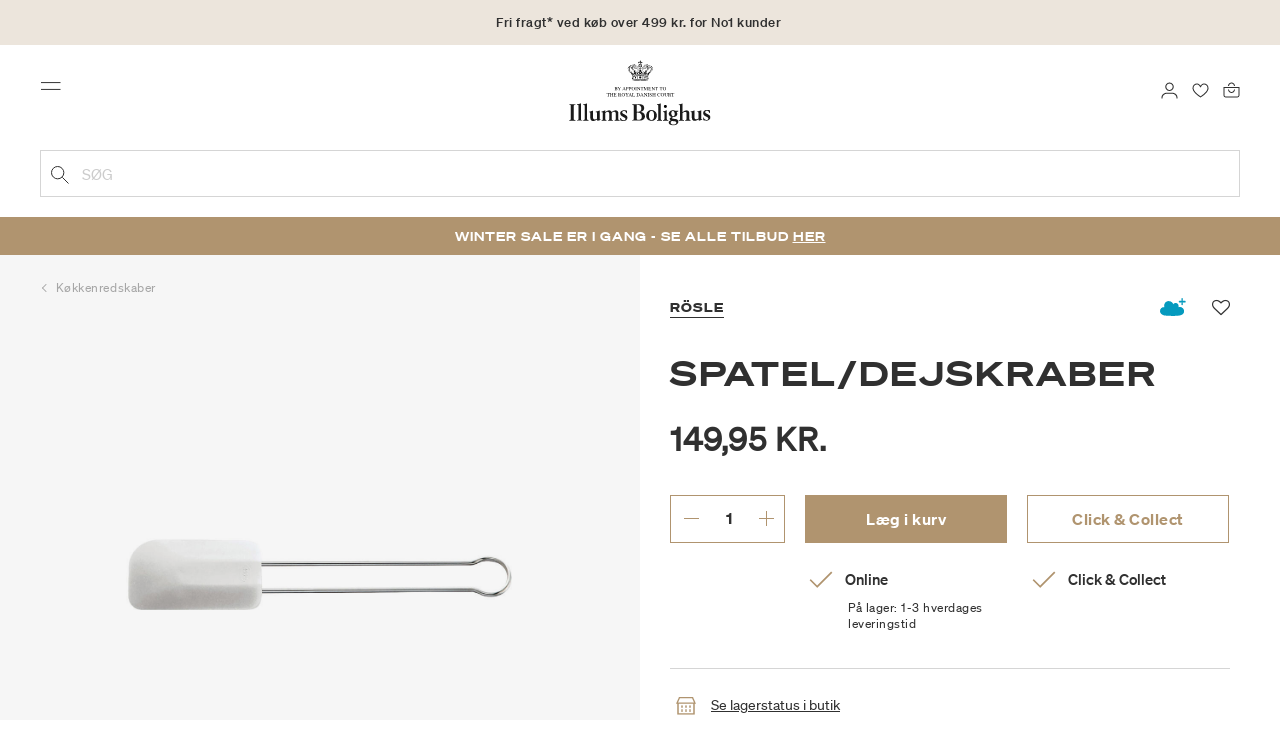

--- FILE ---
content_type: text/html;charset=UTF-8
request_url: https://www.illumsbolighus.dk/on/demandware.store/Sites-illums_bolighus_dk-Site/da_DK/CQRecomm-Start
body_size: 2154
content:
<div class="content-row">
    
        <div class="headline row">
            <h2>Andre k&oslash;bte ogs&aring;</h2>
        </div>
    

    
    

    
<div class="carousel-container no-slider">
    <div class="carousel-wrapper">
        <div class="modal-carousel owl-carousel">
            
                <div class="carousel-item-wrapper">
                    <!-- CQuotient Activity Tracking (viewReco-cquotient.js) -->
<script type="text/javascript">//<!--
/* <![CDATA[ */
(function(){
try {
	if(window.CQuotient) {
		var cq_params = {};
		cq_params.cookieId = window.CQuotient.getCQCookieId();
		cq_params.userId = window.CQuotient.getCQUserId();
		cq_params.emailId = CQuotient.getCQHashedEmail();
		cq_params.loginId = CQuotient.getCQHashedLogin();
		cq_params.accumulate = true;
		cq_params.products = [{
			id: '900559498',
			sku: '',
			type: '',
			alt_id: ''
		}];
		cq_params.recommenderName = 'complete-the-set';
		cq_params.realm = "BGKQ";
		cq_params.siteId = "illums_bolighus_dk";
		cq_params.instanceType = "prd";
		cq_params.locale = window.CQuotient.locale;
		cq_params.slotId = 'einstein-product-recommendations-powerStep';
		cq_params.slotConfigId = 'Default configuration';
		cq_params.slotConfigTemplate = 'slots\/recommendation\/modalCarousel.isml';
		if(window.CQuotient.sendActivity)
			window.CQuotient.sendActivity( CQuotient.clientId, 'viewReco', cq_params );
		else
			window.CQuotient.activities.push( {activityType: 'viewReco', parameters: cq_params} );
	}
} catch(err) {}
})();
/* ]]> */
// -->
</script>
<script type="text/javascript">//<!--
/* <![CDATA[ (viewProduct-active_data.js) */
dw.ac._capture({id: "900559498", type: "recommendation"});
/* ]]> */
// -->
</script>
                        

<div class="product" data-pid="900559498">
    



<div class="product-tile">
    <div class="image-container">
    <a class="image-link"  href="/bolig/koekken/koekkenudstyr/bageartikler/infraroedt-termometer-900559498.html" >
        
        
            <picture class="tile-image tile-image-1 ">
                
                    <source media="(min-width:540px)" data-srcset="https://www.illumsbolighus.dk/dw/image/v2/BGKQ_PRD/on/demandware.static/-/Sites-sfcc-master-catalogue/default/dwf1f04d1a/images/hi-res/900559498.jpg?sw=600&amp;sh=600"/>
                    <img class="tile-image lazyload"
                        data-src="https://www.illumsbolighus.dk/dw/image/v2/BGKQ_PRD/on/demandware.static/-/Sites-sfcc-master-catalogue/default/dwf1f04d1a/images/hi-res/900559498.jpg?sw=250&amp;sh=250"
                        alt="Infrar&oslash;dt termometer, Blomsterbergs"
                        title="Infrar&oslash;dt termometer"
                        itemprop="image"
                        onerror="this.src='/on/demandware.static/Sites-illums_bolighus_dk-Site/-/default/dw830d52de/images/medium_missing.jpg'"/>
                    
                
            </picture>
        

        
            
            <picture class="tile-image tile-image-2">
                
                    <source media="(min-width:540px)" data-srcset="https://www.illumsbolighus.dk/dw/image/v2/BGKQ_PRD/on/demandware.static/-/Sites-sfcc-master-catalogue/default/dw84cc2a55/images/hi-res/900559498_M1.jpg?sw=600&amp;sh=600"/>
                    <img class="tile-image lazyload"
                        data-src="https://www.illumsbolighus.dk/dw/image/v2/BGKQ_PRD/on/demandware.static/-/Sites-sfcc-master-catalogue/default/dw84cc2a55/images/hi-res/900559498_M1.jpg?sw=250&amp;sh=250"
                        alt="Infrar&oslash;dt termometer, Blomsterbergs"
                        title="Infrar&oslash;dt termometer"
                        fetchpriority="low"
                        itemprop="image"
                        onerror="this.src='/on/demandware.static/Sites-illums_bolighus_dk-Site/-/default/dw830d52de/images/medium_missing.jpg'"/>
                    
                
            </picture>
        
        
        
        

<div class="promotion-wrapper">
	
	
	
	
	<div class="promotion-top">

		

		
		
	</div>

	
	<div class="promotion-bottom">
		
	</div>
</div>
    </a>

    
    
        


<a class="wishlistTile" href="/on/demandware.store/Sites-illums_bolighus_dk-Site/da_DK/Wishlist-AddProduct" aria-label="Tilf&oslash;j til favoritter" data-remove-label="Fjern fra favoritter" data-add-label="Tilf&oslash;j til favoritter" data-remove-href="/on/demandware.store/Sites-illums_bolighus_dk-Site/da_DK/Wishlist-RemoveProduct" title="Favorit">
    <i class="fa fa-heart-o"></i>
</a>
    
</div>

    <a href="/bolig/koekken/koekkenudstyr/bageartikler/infraroedt-termometer-900559498.html" aria-hidden="true" tabindex="-1">
        <div class="tile-body">
            <div class="pdp-link">
                
                
    
        <div class="product-brand">
            Blomsterbergs
        </div>
    
    <div class="product-name"> 
        Infrar&oslash;dt termometer
    </div>



                            
            
            
                
    <div class="price">
        
        






<span class="non-member-promo-price">
    
        
        <span class="sales">
            <div class="price-text-long">Normalpris</div>
            <span class="value" content="499.95">
            499,95 KR.


            </span>
        </span>

        
        
    
        


    <!-- Converted price in EURO -->
    
</span>
    </div>


            


                
                <div class="stock-and-variations">
                    
                        
                        
                        
                        
                        
                            <div class="variants-available"></div>
                        

                        

                        
                            <div class="variants-available"></div>
                        
                    
                </div>
            </div>
             
            
    

<div class="inventorystatus-js" data-store="null" data-url="/on/demandware.store/Sites-illums_bolighus_dk-Site/da_DK/Product-GetInventoryRecordStatus?tile=true&amp;ccEnabled=true">
    
    
    <div class="online-inventory-status" >
        <div class="inventory-status">
            <img class="lazyload" src="/on/demandware.static/Sites-illums_bolighus_dk-Site/-/default/dwe2b7bd55/images/icon_check_camel.svg" alt="">
            <span>Online</span>
        </div>
        
    </div>
    
        <div class="click-and-collect-inventory-status" >
            <div class="inventory-status">
                
                    <img class="lazyload" src="/on/demandware.static/Sites-illums_bolighus_dk-Site/-/default/dwe2b7bd55/images/icon_check_camel.svg" alt="">
                
                <span>Click &amp; Collect</span>
            </div>
            
        </div>
        
    
</div>
        </div>
    </a>
</div>

</div>

                    
                </div>
            
                <div class="carousel-item-wrapper">
                    <!-- CQuotient Activity Tracking (viewReco-cquotient.js) -->
<script type="text/javascript">//<!--
/* <![CDATA[ */
(function(){
try {
	if(window.CQuotient) {
		var cq_params = {};
		cq_params.cookieId = window.CQuotient.getCQCookieId();
		cq_params.userId = window.CQuotient.getCQUserId();
		cq_params.emailId = CQuotient.getCQHashedEmail();
		cq_params.loginId = CQuotient.getCQHashedLogin();
		cq_params.accumulate = true;
		cq_params.products = [{
			id: '901022923',
			sku: '',
			type: '',
			alt_id: ''
		}];
		cq_params.recommenderName = 'complete-the-set';
		cq_params.realm = "BGKQ";
		cq_params.siteId = "illums_bolighus_dk";
		cq_params.instanceType = "prd";
		cq_params.locale = window.CQuotient.locale;
		cq_params.slotId = 'einstein-product-recommendations-powerStep';
		cq_params.slotConfigId = 'Default configuration';
		cq_params.slotConfigTemplate = 'slots\/recommendation\/modalCarousel.isml';
		if(window.CQuotient.sendActivity)
			window.CQuotient.sendActivity( CQuotient.clientId, 'viewReco', cq_params );
		else
			window.CQuotient.activities.push( {activityType: 'viewReco', parameters: cq_params} );
	}
} catch(err) {}
})();
/* ]]> */
// -->
</script>
<script type="text/javascript">//<!--
/* <![CDATA[ (viewProduct-active_data.js) */
dw.ac._capture({id: "901022923", type: "recommendation"});
/* ]]> */
// -->
</script>
                        

<div class="product" data-pid="901022923">
    



<div class="product-tile">
    <div class="image-container">
    <a class="image-link"  href="/bolig/koekken/koekkenudstyr/koekkenredskaber/hvidloegspresser-901022923.html" >
        
        
            <picture class="tile-image tile-image-1 single-image">
                
                    <source media="(min-width:540px)" data-srcset="https://www.illumsbolighus.dk/dw/image/v2/BGKQ_PRD/on/demandware.static/-/Sites-sfcc-master-catalogue/default/dw1415e009/images/hi-res/901022923.jpg?sw=600&amp;sh=600"/>
                    <img class="tile-image lazyload"
                        data-src="https://www.illumsbolighus.dk/dw/image/v2/BGKQ_PRD/on/demandware.static/-/Sites-sfcc-master-catalogue/default/dw1415e009/images/hi-res/901022923.jpg?sw=250&amp;sh=250"
                        alt="Hvidl&oslash;gspresser, R&ouml;sle"
                        title="Hvidl&oslash;gspresser"
                        itemprop="image"
                        onerror="this.src='/on/demandware.static/Sites-illums_bolighus_dk-Site/-/default/dw830d52de/images/medium_missing.jpg'"/>
                    
                
            </picture>
        

        
        
        
        

<div class="promotion-wrapper">
	
	
	
	
	<div class="promotion-top">

		

		
		
	</div>

	
	<div class="promotion-bottom">
		
	</div>
</div>
    </a>

    
    
        


<a class="wishlistTile" href="/on/demandware.store/Sites-illums_bolighus_dk-Site/da_DK/Wishlist-AddProduct" aria-label="Tilf&oslash;j til favoritter" data-remove-label="Fjern fra favoritter" data-add-label="Tilf&oslash;j til favoritter" data-remove-href="/on/demandware.store/Sites-illums_bolighus_dk-Site/da_DK/Wishlist-RemoveProduct" title="Favorit">
    <i class="fa fa-heart-o"></i>
</a>
    
</div>

    <a href="/bolig/koekken/koekkenudstyr/koekkenredskaber/hvidloegspresser-901022923.html" aria-hidden="true" tabindex="-1">
        <div class="tile-body">
            <div class="pdp-link">
                
                
    
        <div class="product-brand">
            R&ouml;sle
        </div>
    
    <div class="product-name"> 
        Hvidl&oslash;gspresser
    </div>



                            
            
            
                
    <div class="price">
        
        






<span class="non-member-promo-price">
    
        
        <span class="sales">
            <div class="price-text-long">Normalpris</div>
            <span class="value" content="499.95">
            499,95 KR.


            </span>
        </span>

        
        
    
        


    <!-- Converted price in EURO -->
    
</span>
    </div>


            


                
                <div class="stock-and-variations">
                    
                        
                        
                        
                        
                        
                            <div class="variants-available"></div>
                        

                        

                        
                            <div class="variants-available"></div>
                        
                    
                </div>
            </div>
             
            
    

<div class="inventorystatus-js" data-store="null" data-url="/on/demandware.store/Sites-illums_bolighus_dk-Site/da_DK/Product-GetInventoryRecordStatus?tile=true&amp;ccEnabled=true">
    
    
    <div class="online-inventory-status" >
        <div class="inventory-status">
            <img class="lazyload" src="/on/demandware.static/Sites-illums_bolighus_dk-Site/-/default/dwe2b7bd55/images/icon_check_camel.svg" alt="">
            <span>Online</span>
        </div>
        
    </div>
    
        <div class="click-and-collect-inventory-status" >
            <div class="inventory-status">
                
                    <img class="lazyload" src="/on/demandware.static/Sites-illums_bolighus_dk-Site/-/default/dwe2b7bd55/images/icon_check_camel.svg" alt="">
                
                <span>Click &amp; Collect</span>
            </div>
            
        </div>
        
    
</div>
        </div>
    </a>
</div>

</div>

                    
                </div>
            
        </div>
    </div>
</div>

<script type='text/javascript'>
    window.dispatchEvent(new Event('resize'));
    $(".slide-on-mobile .carousel-wrapper" ).on("scroll", function() {
        var containerWidth =  $(this).width();
        var carouselWidth = $(this).find(".owl-carousel").width();
        var scrolledDist = $(this).find(".owl-carousel").position().left - 15;
        var scrollContWidth = $(this).siblings(".progress-wrapper").find(".progress-container").width();
        var scrolledRelative = -1 * scrolledDist * scrollContWidth / carouselWidth;
        var scrollBarWidth = (containerWidth / carouselWidth) * scrollContWidth;

        // Hack when size has not been initialized due to hidden carousel..eg. on modal
        if ($(this).siblings(".progress-wrapper").find(".progress-bar").width() == 60) {   
            $(this).siblings(".progress-wrapper").find(".progress-bar").css( "width", scrollBarWidth );    
        };
        $(this).siblings(".progress-wrapper").find(".progress-bar").css( "left", scrolledRelative );
    });
</script> 
</div>



--- FILE ---
content_type: text/html;charset=UTF-8
request_url: https://www.illumsbolighus.dk/on/demandware.store/Sites-illums_bolighus_dk-Site/da_DK/CQRecomm-Start
body_size: 3351
content:
<div class="recommendations">
    <div class="content-row">
        
            <div class="headline-wrapper col-sm-10 offset-sm-1 col-md-8 offset-md-2">
                <div class="headline row">
                    <div class="headline-inner">
                        <h2>Alternative produkter</h2>
                    </div>
                </div>
            </div>
        
        
        

        
<div class="carousel-container slide-on-mobile">
    <div class="carousel-wrapper">
        <div class="product-carousel owl-carousel">
            
                <div class="carousel-item-wrapper">
                    <!-- CQuotient Activity Tracking (viewReco-cquotient.js) -->
<script type="text/javascript">//<!--
/* <![CDATA[ */
(function(){
try {
	if(window.CQuotient) {
		var cq_params = {};
		cq_params.cookieId = window.CQuotient.getCQCookieId();
		cq_params.userId = window.CQuotient.getCQUserId();
		cq_params.emailId = CQuotient.getCQHashedEmail();
		cq_params.loginId = CQuotient.getCQHashedLogin();
		cq_params.accumulate = true;
		cq_params.products = [{
			id: '900361704',
			sku: '',
			type: '',
			alt_id: ''
		}];
		cq_params.recommenderName = 'PDP_AlternativeProdukter';
		cq_params.realm = "BGKQ";
		cq_params.siteId = "illums_bolighus_dk";
		cq_params.instanceType = "prd";
		cq_params.locale = window.CQuotient.locale;
		cq_params.slotId = 'einstein-product-recommendations-inRiver-fallback';
		cq_params.slotConfigId = 'testing_pdp_1';
		cq_params.slotConfigTemplate = 'slots\/recommendation\/standardCarousel.isml';
		if(window.CQuotient.sendActivity)
			window.CQuotient.sendActivity( CQuotient.clientId, 'viewReco', cq_params );
		else
			window.CQuotient.activities.push( {activityType: 'viewReco', parameters: cq_params} );
	}
} catch(err) {}
})();
/* ]]> */
// -->
</script>
<script type="text/javascript">//<!--
/* <![CDATA[ (viewProduct-active_data.js) */
dw.ac._capture({id: "900361704", type: "recommendation"});
/* ]]> */
// -->
</script>
                        

<div class="product" data-pid="900361704">
    



<div class="product-tile">
    <div class="image-container">
    <a class="image-link"  href="/bolig/koekken/koekkenudstyr/koekkenredskaber/sigte-finmasket-900361704.html" >
        
        
            <picture class="tile-image tile-image-1 single-image">
                
                    <source media="(min-width:540px)" data-srcset="https://www.illumsbolighus.dk/dw/image/v2/BGKQ_PRD/on/demandware.static/-/Sites-sfcc-master-catalogue/default/dwcd0793c5/images/hi-res/900361704.jpg?sw=600&amp;sh=600"/>
                    <img class="tile-image lazyload"
                        data-src="https://www.illumsbolighus.dk/dw/image/v2/BGKQ_PRD/on/demandware.static/-/Sites-sfcc-master-catalogue/default/dwcd0793c5/images/hi-res/900361704.jpg?sw=250&amp;sh=250"
                        alt="Sigte finmasket, R&ouml;sle"
                        title="Sigte finmasket"
                        itemprop="image"
                        onerror="this.src='/on/demandware.static/Sites-illums_bolighus_dk-Site/-/default/dw830d52de/images/medium_missing.jpg'"/>
                    
                
            </picture>
        

        
        
        
        

<div class="promotion-wrapper">
	
	
	
	
	<div class="promotion-top">

		

		
		
	</div>

	
	<div class="promotion-bottom">
		
	</div>
</div>
    </a>

    
    
        


<a class="wishlistTile" href="/on/demandware.store/Sites-illums_bolighus_dk-Site/da_DK/Wishlist-AddProduct" aria-label="Tilf&oslash;j til favoritter" data-remove-label="Fjern fra favoritter" data-add-label="Tilf&oslash;j til favoritter" data-remove-href="/on/demandware.store/Sites-illums_bolighus_dk-Site/da_DK/Wishlist-RemoveProduct" title="Favorit">
    <i class="fa fa-heart-o"></i>
</a>
    
</div>

    <a href="/bolig/koekken/koekkenudstyr/koekkenredskaber/sigte-finmasket-900361704.html" aria-hidden="true" tabindex="-1">
        <div class="tile-body">
            <div class="pdp-link">
                
                
    
        <div class="product-brand">
            R&ouml;sle
        </div>
    
    <div class="product-name"> 
        Sigte finmasket
    </div>



                            
            
            
                
    <div class="price">
        
        






<span class="non-member-promo-price">
    
        
        <span class="sales">
            <div class="price-text-long">Normalpris</div>
            <span class="value" content="599.95">
            599,95 KR.


            </span>
        </span>

        
        
    
        


    <!-- Converted price in EURO -->
    
</span>
    </div>


            


                
                <div class="stock-and-variations">
                    
                        
                        
                        
                        
                        
                            <div class="variants-available"></div>
                        

                        

                        
                            <div class="variants-available"></div>
                        
                    
                </div>
            </div>
             
            
    

<div class="inventorystatus-js" data-store="null" data-url="/on/demandware.store/Sites-illums_bolighus_dk-Site/da_DK/Product-GetInventoryRecordStatus?tile=true&amp;ccEnabled=true">
    
    
    <div class="online-inventory-status" >
        <div class="inventory-status">
            <img class="lazyload" src="/on/demandware.static/Sites-illums_bolighus_dk-Site/-/default/dwe2b7bd55/images/icon_check_camel.svg" alt="">
            <span>Online</span>
        </div>
        
    </div>
    
        <div class="click-and-collect-inventory-status" >
            <div class="inventory-status">
                
                    <img class="lazyload" src="/on/demandware.static/Sites-illums_bolighus_dk-Site/-/default/dwe2b7bd55/images/icon_check_camel.svg" alt="">
                
                <span>Click &amp; Collect</span>
            </div>
            
        </div>
        
    
</div>
        </div>
    </a>
</div>

</div>

                    
                </div>
            
                <div class="carousel-item-wrapper">
                    <!-- CQuotient Activity Tracking (viewReco-cquotient.js) -->
<script type="text/javascript">//<!--
/* <![CDATA[ */
(function(){
try {
	if(window.CQuotient) {
		var cq_params = {};
		cq_params.cookieId = window.CQuotient.getCQCookieId();
		cq_params.userId = window.CQuotient.getCQUserId();
		cq_params.emailId = CQuotient.getCQHashedEmail();
		cq_params.loginId = CQuotient.getCQHashedLogin();
		cq_params.accumulate = true;
		cq_params.products = [{
			id: '900515589',
			sku: '',
			type: '',
			alt_id: ''
		}];
		cq_params.recommenderName = 'PDP_AlternativeProdukter';
		cq_params.realm = "BGKQ";
		cq_params.siteId = "illums_bolighus_dk";
		cq_params.instanceType = "prd";
		cq_params.locale = window.CQuotient.locale;
		cq_params.slotId = 'einstein-product-recommendations-inRiver-fallback';
		cq_params.slotConfigId = 'testing_pdp_1';
		cq_params.slotConfigTemplate = 'slots\/recommendation\/standardCarousel.isml';
		if(window.CQuotient.sendActivity)
			window.CQuotient.sendActivity( CQuotient.clientId, 'viewReco', cq_params );
		else
			window.CQuotient.activities.push( {activityType: 'viewReco', parameters: cq_params} );
	}
} catch(err) {}
})();
/* ]]> */
// -->
</script>
<script type="text/javascript">//<!--
/* <![CDATA[ (viewProduct-active_data.js) */
dw.ac._capture({id: "900515589", type: "recommendation"});
/* ]]> */
// -->
</script>
                        

<div class="product" data-pid="900515589">
    



<div class="product-tile">
    <div class="image-container">
    <a class="image-link"  href="/bolig/koekken/koekkenudstyr/koekkenredskaber/spatel%2Fdejskraber-900515589.html" >
        
        
            <picture class="tile-image tile-image-1 single-image">
                
                    <source media="(min-width:540px)" data-srcset="https://www.illumsbolighus.dk/dw/image/v2/BGKQ_PRD/on/demandware.static/-/Sites-sfcc-master-catalogue/default/dw3beb3781/images/hi-res/900515589.jpg?sw=600&amp;sh=600"/>
                    <img class="tile-image lazyload"
                        data-src="https://www.illumsbolighus.dk/dw/image/v2/BGKQ_PRD/on/demandware.static/-/Sites-sfcc-master-catalogue/default/dw3beb3781/images/hi-res/900515589.jpg?sw=250&amp;sh=250"
                        alt="Spatel/dejskraber, R&ouml;sle"
                        title="Spatel/dejskraber"
                        itemprop="image"
                        onerror="this.src='/on/demandware.static/Sites-illums_bolighus_dk-Site/-/default/dw830d52de/images/medium_missing.jpg'"/>
                    
                
            </picture>
        

        
        
        
        

<div class="promotion-wrapper">
	
	
	
	
	<div class="promotion-top">

		

		
		
	</div>

	
	<div class="promotion-bottom">
		
	</div>
</div>
    </a>

    
    
        


<a class="wishlistTile" href="/on/demandware.store/Sites-illums_bolighus_dk-Site/da_DK/Wishlist-AddProduct" aria-label="Tilf&oslash;j til favoritter" data-remove-label="Fjern fra favoritter" data-add-label="Tilf&oslash;j til favoritter" data-remove-href="/on/demandware.store/Sites-illums_bolighus_dk-Site/da_DK/Wishlist-RemoveProduct" title="Favorit">
    <i class="fa fa-heart-o"></i>
</a>
    
</div>

    <a href="/bolig/koekken/koekkenudstyr/koekkenredskaber/spatel%2Fdejskraber-900515589.html" aria-hidden="true" tabindex="-1">
        <div class="tile-body">
            <div class="pdp-link">
                
                
    
        <div class="product-brand">
            R&ouml;sle
        </div>
    
    <div class="product-name"> 
        Spatel/dejskraber
    </div>



                            
            
            
                
    <div class="price">
        
        






<span class="non-member-promo-price">
    
        
        <span class="sales">
            <div class="price-text-long">Normalpris</div>
            <span class="value" content="129.95">
            129,95 KR.


            </span>
        </span>

        
        
    
        


    <!-- Converted price in EURO -->
    
</span>
    </div>


            


                
                <div class="stock-and-variations">
                    
                        
                        
                        
                        
                        
                            <div class="variants-available"></div>
                        

                        

                        
                            <div class="variants-available"></div>
                        
                    
                </div>
            </div>
             
            
    

<div class="inventorystatus-js" data-store="null" data-url="/on/demandware.store/Sites-illums_bolighus_dk-Site/da_DK/Product-GetInventoryRecordStatus?tile=true&amp;ccEnabled=true">
    
    
    <div class="online-inventory-status" >
        <div class="inventory-status">
            <img class="lazyload" src="/on/demandware.static/Sites-illums_bolighus_dk-Site/-/default/dwd650b1e5/images/icon_cross_camel.svg" alt="">
            <span>Udsolgt online</span>
        </div>
        
    </div>
    
        <div class="click-and-collect-inventory-status" >
            <div class="inventory-status">
                
                    <img class="lazyload" src="/on/demandware.static/Sites-illums_bolighus_dk-Site/-/default/dwe2b7bd55/images/icon_check_camel.svg" alt="">
                
                <span>Click &amp; Collect</span>
            </div>
            
        </div>
        
    
</div>
        </div>
    </a>
</div>

</div>

                    
                </div>
            
                <div class="carousel-item-wrapper">
                    <!-- CQuotient Activity Tracking (viewReco-cquotient.js) -->
<script type="text/javascript">//<!--
/* <![CDATA[ */
(function(){
try {
	if(window.CQuotient) {
		var cq_params = {};
		cq_params.cookieId = window.CQuotient.getCQCookieId();
		cq_params.userId = window.CQuotient.getCQUserId();
		cq_params.emailId = CQuotient.getCQHashedEmail();
		cq_params.loginId = CQuotient.getCQHashedLogin();
		cq_params.accumulate = true;
		cq_params.products = [{
			id: '900515631',
			sku: '',
			type: '',
			alt_id: ''
		}];
		cq_params.recommenderName = 'PDP_AlternativeProdukter';
		cq_params.realm = "BGKQ";
		cq_params.siteId = "illums_bolighus_dk";
		cq_params.instanceType = "prd";
		cq_params.locale = window.CQuotient.locale;
		cq_params.slotId = 'einstein-product-recommendations-inRiver-fallback';
		cq_params.slotConfigId = 'testing_pdp_1';
		cq_params.slotConfigTemplate = 'slots\/recommendation\/standardCarousel.isml';
		if(window.CQuotient.sendActivity)
			window.CQuotient.sendActivity( CQuotient.clientId, 'viewReco', cq_params );
		else
			window.CQuotient.activities.push( {activityType: 'viewReco', parameters: cq_params} );
	}
} catch(err) {}
})();
/* ]]> */
// -->
</script>
<script type="text/javascript">//<!--
/* <![CDATA[ (viewProduct-active_data.js) */
dw.ac._capture({id: "900515631", type: "recommendation"});
/* ]]> */
// -->
</script>
                        

<div class="product" data-pid="900515631">
    



<div class="product-tile">
    <div class="image-container">
    <a class="image-link"  href="/bolig/koekken/koekkenudstyr/koekkenredskaber/spatel%2Fdejskraber-900515631.html" >
        
        
            <picture class="tile-image tile-image-1 single-image">
                
                    <source media="(min-width:540px)" data-srcset="https://www.illumsbolighus.dk/dw/image/v2/BGKQ_PRD/on/demandware.static/-/Sites-sfcc-master-catalogue/default/dwb8ed6b39/images/hi-res/900515631.jpg?sw=600&amp;sh=600"/>
                    <img class="tile-image lazyload"
                        data-src="https://www.illumsbolighus.dk/dw/image/v2/BGKQ_PRD/on/demandware.static/-/Sites-sfcc-master-catalogue/default/dwb8ed6b39/images/hi-res/900515631.jpg?sw=250&amp;sh=250"
                        alt="Spatel/dejskraber, R&ouml;sle"
                        title="Spatel/dejskraber"
                        itemprop="image"
                        onerror="this.src='/on/demandware.static/Sites-illums_bolighus_dk-Site/-/default/dw830d52de/images/medium_missing.jpg'"/>
                    
                
            </picture>
        

        
        
        
        

<div class="promotion-wrapper">
	
	
	
	
	<div class="promotion-top">

		

		
		
	</div>

	
	<div class="promotion-bottom">
		
	</div>
</div>
    </a>

    
    
        


<a class="wishlistTile" href="/on/demandware.store/Sites-illums_bolighus_dk-Site/da_DK/Wishlist-AddProduct" aria-label="Tilf&oslash;j til favoritter" data-remove-label="Fjern fra favoritter" data-add-label="Tilf&oslash;j til favoritter" data-remove-href="/on/demandware.store/Sites-illums_bolighus_dk-Site/da_DK/Wishlist-RemoveProduct" title="Favorit">
    <i class="fa fa-heart-o"></i>
</a>
    
</div>

    <a href="/bolig/koekken/koekkenudstyr/koekkenredskaber/spatel%2Fdejskraber-900515631.html" aria-hidden="true" tabindex="-1">
        <div class="tile-body">
            <div class="pdp-link">
                
                
    
        <div class="product-brand">
            R&ouml;sle
        </div>
    
    <div class="product-name"> 
        Spatel/dejskraber
    </div>



                            
            
            
                
    <div class="price">
        
        






<span class="non-member-promo-price">
    
        
        <span class="sales">
            <div class="price-text-long">Normalpris</div>
            <span class="value" content="169.95">
            169,95 KR.


            </span>
        </span>

        
        
    
        


    <!-- Converted price in EURO -->
    
</span>
    </div>


            


                
                <div class="stock-and-variations">
                    
                        
                        
                        
                        
                        
                            <div class="variants-available"></div>
                        

                        

                        
                            <div class="variants-available"></div>
                        
                    
                </div>
            </div>
             
            
    

<div class="inventorystatus-js" data-store="null" data-url="/on/demandware.store/Sites-illums_bolighus_dk-Site/da_DK/Product-GetInventoryRecordStatus?tile=true&amp;ccEnabled=true">
    
    
    <div class="online-inventory-status" >
        <div class="inventory-status">
            <img class="lazyload" src="/on/demandware.static/Sites-illums_bolighus_dk-Site/-/default/dwe2b7bd55/images/icon_check_camel.svg" alt="">
            <span>Online</span>
        </div>
        
    </div>
    
        <div class="click-and-collect-inventory-status" >
            <div class="inventory-status">
                
                    <img class="lazyload" src="/on/demandware.static/Sites-illums_bolighus_dk-Site/-/default/dwe2b7bd55/images/icon_check_camel.svg" alt="">
                
                <span>Click &amp; Collect</span>
            </div>
            
        </div>
        
    
</div>
        </div>
    </a>
</div>

</div>

                    
                </div>
            
                <div class="carousel-item-wrapper">
                    <!-- CQuotient Activity Tracking (viewReco-cquotient.js) -->
<script type="text/javascript">//<!--
/* <![CDATA[ */
(function(){
try {
	if(window.CQuotient) {
		var cq_params = {};
		cq_params.cookieId = window.CQuotient.getCQCookieId();
		cq_params.userId = window.CQuotient.getCQUserId();
		cq_params.emailId = CQuotient.getCQHashedEmail();
		cq_params.loginId = CQuotient.getCQHashedLogin();
		cq_params.accumulate = true;
		cq_params.products = [{
			id: '900075034',
			sku: '',
			type: '',
			alt_id: ''
		}];
		cq_params.recommenderName = 'PDP_AlternativeProdukter';
		cq_params.realm = "BGKQ";
		cq_params.siteId = "illums_bolighus_dk";
		cq_params.instanceType = "prd";
		cq_params.locale = window.CQuotient.locale;
		cq_params.slotId = 'einstein-product-recommendations-inRiver-fallback';
		cq_params.slotConfigId = 'testing_pdp_1';
		cq_params.slotConfigTemplate = 'slots\/recommendation\/standardCarousel.isml';
		if(window.CQuotient.sendActivity)
			window.CQuotient.sendActivity( CQuotient.clientId, 'viewReco', cq_params );
		else
			window.CQuotient.activities.push( {activityType: 'viewReco', parameters: cq_params} );
	}
} catch(err) {}
})();
/* ]]> */
// -->
</script>
<script type="text/javascript">//<!--
/* <![CDATA[ (viewProduct-active_data.js) */
dw.ac._capture({id: "900075034", type: "recommendation"});
/* ]]> */
// -->
</script>
                        

<div class="product" data-pid="900075034">
    



<div class="product-tile">
    <div class="image-container">
    <a class="image-link"  href="/bolig/koekken/koekkenudstyr/koekkenredskaber/pastaske-900075034.html" >
        
        
            <picture class="tile-image tile-image-1 single-image">
                
                    <source media="(min-width:540px)" data-srcset="https://www.illumsbolighus.dk/dw/image/v2/BGKQ_PRD/on/demandware.static/-/Sites-sfcc-master-catalogue/default/dw5ced4cff/images/hi-res/900075034.jpg?sw=600&amp;sh=600"/>
                    <img class="tile-image lazyload"
                        data-src="https://www.illumsbolighus.dk/dw/image/v2/BGKQ_PRD/on/demandware.static/-/Sites-sfcc-master-catalogue/default/dw5ced4cff/images/hi-res/900075034.jpg?sw=250&amp;sh=250"
                        alt="Pastaske, R&ouml;sle"
                        title="Pastaske"
                        itemprop="image"
                        onerror="this.src='/on/demandware.static/Sites-illums_bolighus_dk-Site/-/default/dw830d52de/images/medium_missing.jpg'"/>
                    
                
            </picture>
        

        
        
        
        

<div class="promotion-wrapper">
	
	
	
	
	<div class="promotion-top">

		

		
		
	</div>

	
	<div class="promotion-bottom">
		
	</div>
</div>
    </a>

    
    
        


<a class="wishlistTile" href="/on/demandware.store/Sites-illums_bolighus_dk-Site/da_DK/Wishlist-AddProduct" aria-label="Tilf&oslash;j til favoritter" data-remove-label="Fjern fra favoritter" data-add-label="Tilf&oslash;j til favoritter" data-remove-href="/on/demandware.store/Sites-illums_bolighus_dk-Site/da_DK/Wishlist-RemoveProduct" title="Favorit">
    <i class="fa fa-heart-o"></i>
</a>
    
</div>

    <a href="/bolig/koekken/koekkenudstyr/koekkenredskaber/pastaske-900075034.html" aria-hidden="true" tabindex="-1">
        <div class="tile-body">
            <div class="pdp-link">
                
                
    
        <div class="product-brand">
            R&ouml;sle
        </div>
    
    <div class="product-name"> 
        Pastaske
    </div>



                            
            
            
                
    <div class="price">
        
        






<span class="non-member-promo-price">
    
        
        <span class="sales">
            <div class="price-text-long">Normalpris</div>
            <span class="value" content="299.95">
            299,95 KR.


            </span>
        </span>

        
        
    
        


    <!-- Converted price in EURO -->
    
</span>
    </div>


            


                
                <div class="stock-and-variations">
                    
                        
                        
                        
                        
                        
                            <div class="variants-available"></div>
                        

                        

                        
                            <div class="variants-available"></div>
                        
                    
                </div>
            </div>
             
            
    

<div class="inventorystatus-js" data-store="null" data-url="/on/demandware.store/Sites-illums_bolighus_dk-Site/da_DK/Product-GetInventoryRecordStatus?tile=true&amp;ccEnabled=true">
    
    
    <div class="online-inventory-status" >
        <div class="inventory-status">
            <img class="lazyload" src="/on/demandware.static/Sites-illums_bolighus_dk-Site/-/default/dwe2b7bd55/images/icon_check_camel.svg" alt="">
            <span>Online</span>
        </div>
        
    </div>
    
        <div class="click-and-collect-inventory-status" >
            <div class="inventory-status">
                
                    <img class="lazyload" src="/on/demandware.static/Sites-illums_bolighus_dk-Site/-/default/dwe2b7bd55/images/icon_check_camel.svg" alt="">
                
                <span>Click &amp; Collect</span>
            </div>
            
        </div>
        
    
</div>
        </div>
    </a>
</div>

</div>

                    
                </div>
            
                <div class="carousel-item-wrapper">
                    <!-- CQuotient Activity Tracking (viewReco-cquotient.js) -->
<script type="text/javascript">//<!--
/* <![CDATA[ */
(function(){
try {
	if(window.CQuotient) {
		var cq_params = {};
		cq_params.cookieId = window.CQuotient.getCQCookieId();
		cq_params.userId = window.CQuotient.getCQUserId();
		cq_params.emailId = CQuotient.getCQHashedEmail();
		cq_params.loginId = CQuotient.getCQHashedLogin();
		cq_params.accumulate = true;
		cq_params.products = [{
			id: '903198356',
			sku: '',
			type: '',
			alt_id: ''
		}];
		cq_params.recommenderName = 'PDP_AlternativeProdukter';
		cq_params.realm = "BGKQ";
		cq_params.siteId = "illums_bolighus_dk";
		cq_params.instanceType = "prd";
		cq_params.locale = window.CQuotient.locale;
		cq_params.slotId = 'einstein-product-recommendations-inRiver-fallback';
		cq_params.slotConfigId = 'testing_pdp_1';
		cq_params.slotConfigTemplate = 'slots\/recommendation\/standardCarousel.isml';
		if(window.CQuotient.sendActivity)
			window.CQuotient.sendActivity( CQuotient.clientId, 'viewReco', cq_params );
		else
			window.CQuotient.activities.push( {activityType: 'viewReco', parameters: cq_params} );
	}
} catch(err) {}
})();
/* ]]> */
// -->
</script>
<script type="text/javascript">//<!--
/* <![CDATA[ (viewProduct-active_data.js) */
dw.ac._capture({id: "903198356", type: "recommendation"});
/* ]]> */
// -->
</script>
                        

<div class="product" data-pid="903198356">
    



<div class="product-tile">
    <div class="image-container">
    <a class="image-link"  href="/bolig/koekken/koekkenudstyr/koekkenredskaber/nvhala-skeholder-groen-903198356.html" >
        
        
            <picture class="tile-image tile-image-1 ">
                
                    <source media="(min-width:540px)" data-srcset="https://www.illumsbolighus.dk/dw/image/v2/BGKQ_PRD/on/demandware.static/-/Sites-sfcc-master-catalogue/default/dwf3dbde2d/images/hi-res/903198356_1.jpg?sw=600&amp;sh=600"/>
                    <img class="tile-image lazyload"
                        data-src="https://www.illumsbolighus.dk/dw/image/v2/BGKQ_PRD/on/demandware.static/-/Sites-sfcc-master-catalogue/default/dwf3dbde2d/images/hi-res/903198356_1.jpg?sw=250&amp;sh=250"
                        alt="NVHala Skeholder, gr&oslash;n, Nicolas Vah&eacute;"
                        title="NVHala Skeholder, gr&oslash;n"
                        itemprop="image"
                        onerror="this.src='/on/demandware.static/Sites-illums_bolighus_dk-Site/-/default/dw830d52de/images/medium_missing.jpg'"/>
                    
                
            </picture>
        

        
            
            <picture class="tile-image tile-image-2">
                
                    <source media="(min-width:540px)" data-srcset="https://www.illumsbolighus.dk/dw/image/v2/BGKQ_PRD/on/demandware.static/-/Sites-sfcc-master-catalogue/default/dw635a22ae/images/hi-res/903198356_M1.png?sw=600&amp;sh=600"/>
                    <img class="tile-image lazyload"
                        data-src="https://www.illumsbolighus.dk/dw/image/v2/BGKQ_PRD/on/demandware.static/-/Sites-sfcc-master-catalogue/default/dw635a22ae/images/hi-res/903198356_M1.png?sw=250&amp;sh=250"
                        alt="NVHala Skeholder, gr&oslash;n, Nicolas Vah&eacute;"
                        title="NVHala Skeholder, gr&oslash;n"
                        fetchpriority="low"
                        itemprop="image"
                        onerror="this.src='/on/demandware.static/Sites-illums_bolighus_dk-Site/-/default/dw830d52de/images/medium_missing.jpg'"/>
                    
                
            </picture>
        
        
        
        

<div class="promotion-wrapper">
	
	
	
	
	<div class="promotion-top">

		

		
		
	</div>

	
	<div class="promotion-bottom">
		
	</div>
</div>
    </a>

    
    
        


<a class="wishlistTile" href="/on/demandware.store/Sites-illums_bolighus_dk-Site/da_DK/Wishlist-AddProduct" aria-label="Tilf&oslash;j til favoritter" data-remove-label="Fjern fra favoritter" data-add-label="Tilf&oslash;j til favoritter" data-remove-href="/on/demandware.store/Sites-illums_bolighus_dk-Site/da_DK/Wishlist-RemoveProduct" title="Favorit">
    <i class="fa fa-heart-o"></i>
</a>
    
</div>

    <a href="/bolig/koekken/koekkenudstyr/koekkenredskaber/nvhala-skeholder-groen-903198356.html" aria-hidden="true" tabindex="-1">
        <div class="tile-body">
            <div class="pdp-link">
                
                
    
        <div class="product-brand">
            Nicolas Vah&eacute;
        </div>
    
    <div class="product-name"> 
        NVHala Skeholder, gr&oslash;n
    </div>



                            
            
            
                
    <div class="price">
        
        






<span class="non-member-promo-price">
    
        
        <span class="sales">
            <div class="price-text-long">Normalpris</div>
            <span class="value" content="69.95">
            69,95 KR.


            </span>
        </span>

        
        
    
        


    <!-- Converted price in EURO -->
    
</span>
    </div>


            


                
                <div class="stock-and-variations">
                    
                        
                        
                        
                        
                        
                            <div class="variants-available"></div>
                        

                        

                        
                            <div class="variants-available"></div>
                        
                    
                </div>
            </div>
             
            
    

<div class="inventorystatus-js" data-store="null" data-url="/on/demandware.store/Sites-illums_bolighus_dk-Site/da_DK/Product-GetInventoryRecordStatus?tile=true&amp;ccEnabled=true">
    
    
    <div class="online-inventory-status" >
        <div class="inventory-status">
            <img class="lazyload" src="/on/demandware.static/Sites-illums_bolighus_dk-Site/-/default/dwe2b7bd55/images/icon_check_camel.svg" alt="">
            <span>Online</span>
        </div>
        
    </div>
    
        <div class="click-and-collect-inventory-status" >
            <div class="inventory-status">
                
                    <img class="lazyload" src="/on/demandware.static/Sites-illums_bolighus_dk-Site/-/default/dwe2b7bd55/images/icon_check_camel.svg" alt="">
                
                <span>Click &amp; Collect</span>
            </div>
            
        </div>
        
    
</div>
        </div>
    </a>
</div>

</div>

                    
                </div>
            
                <div class="carousel-item-wrapper">
                    <!-- CQuotient Activity Tracking (viewReco-cquotient.js) -->
<script type="text/javascript">//<!--
/* <![CDATA[ */
(function(){
try {
	if(window.CQuotient) {
		var cq_params = {};
		cq_params.cookieId = window.CQuotient.getCQCookieId();
		cq_params.userId = window.CQuotient.getCQUserId();
		cq_params.emailId = CQuotient.getCQHashedEmail();
		cq_params.loginId = CQuotient.getCQHashedLogin();
		cq_params.accumulate = true;
		cq_params.products = [{
			id: '900591137',
			sku: '',
			type: '',
			alt_id: ''
		}];
		cq_params.recommenderName = 'PDP_AlternativeProdukter';
		cq_params.realm = "BGKQ";
		cq_params.siteId = "illums_bolighus_dk";
		cq_params.instanceType = "prd";
		cq_params.locale = window.CQuotient.locale;
		cq_params.slotId = 'einstein-product-recommendations-inRiver-fallback';
		cq_params.slotConfigId = 'testing_pdp_1';
		cq_params.slotConfigTemplate = 'slots\/recommendation\/standardCarousel.isml';
		if(window.CQuotient.sendActivity)
			window.CQuotient.sendActivity( CQuotient.clientId, 'viewReco', cq_params );
		else
			window.CQuotient.activities.push( {activityType: 'viewReco', parameters: cq_params} );
	}
} catch(err) {}
})();
/* ]]> */
// -->
</script>
<script type="text/javascript">//<!--
/* <![CDATA[ (viewProduct-active_data.js) */
dw.ac._capture({id: "900591137", type: "recommendation"});
/* ]]> */
// -->
</script>
                        

<div class="product" data-pid="900591137">
    



<div class="product-tile">
    <div class="image-container">
    <a class="image-link"  href="/bolig/koekken/koekkenudstyr/koekkenredskaber/citterio-collective-tools-ostekniv-900591137.html" >
        
        
            <picture class="tile-image tile-image-1 single-image">
                
                    <source media="(min-width:540px)" data-srcset="https://www.illumsbolighus.dk/dw/image/v2/BGKQ_PRD/on/demandware.static/-/Sites-sfcc-master-catalogue/default/dw24e18fde/images/hi-res/900591137.jpg?sw=600&amp;sh=600"/>
                    <img class="tile-image lazyload"
                        data-src="https://www.illumsbolighus.dk/dw/image/v2/BGKQ_PRD/on/demandware.static/-/Sites-sfcc-master-catalogue/default/dw24e18fde/images/hi-res/900591137.jpg?sw=250&amp;sh=250"
                        alt="Citterio Collective Tools Ostekniv, Iittala"
                        title="Citterio Collective Tools Ostekniv"
                        itemprop="image"
                        onerror="this.src='/on/demandware.static/Sites-illums_bolighus_dk-Site/-/default/dw830d52de/images/medium_missing.jpg'"/>
                    
                
            </picture>
        

        
        
        
        

<div class="promotion-wrapper">
	
	
	
	
	<div class="promotion-top">

		

		
		
	</div>

	
	<div class="promotion-bottom">
		
	</div>
</div>
    </a>

    
    
        


<a class="wishlistTile" href="/on/demandware.store/Sites-illums_bolighus_dk-Site/da_DK/Wishlist-AddProduct" aria-label="Tilf&oslash;j til favoritter" data-remove-label="Fjern fra favoritter" data-add-label="Tilf&oslash;j til favoritter" data-remove-href="/on/demandware.store/Sites-illums_bolighus_dk-Site/da_DK/Wishlist-RemoveProduct" title="Favorit">
    <i class="fa fa-heart-o"></i>
</a>
    
</div>

    <a href="/bolig/koekken/koekkenudstyr/koekkenredskaber/citterio-collective-tools-ostekniv-900591137.html" aria-hidden="true" tabindex="-1">
        <div class="tile-body">
            <div class="pdp-link">
                
                
    
        <div class="product-brand">
            Iittala
        </div>
    
    <div class="product-name"> 
        Citterio Collective Tools Ostekniv
    </div>



                            
            
            
                
    <div class="price">
        
        






<span class="non-member-promo-price">
    
        
        <span class="sales">
            <div class="price-text-long">Normalpris</div>
            <span class="value" content="299.00">
            299,00 KR.


            </span>
        </span>

        
        
    
        


    <!-- Converted price in EURO -->
    
</span>
    </div>


            


                
                <div class="stock-and-variations">
                    
                        
                        
                        
                        
                        
                            <div class="variants-available"></div>
                        

                        

                        
                            <div class="variants-available"></div>
                        
                    
                </div>
            </div>
             
            
    

<div class="inventorystatus-js" data-store="null" data-url="/on/demandware.store/Sites-illums_bolighus_dk-Site/da_DK/Product-GetInventoryRecordStatus?tile=true&amp;ccEnabled=true">
    
    
    <div class="online-inventory-status" >
        <div class="inventory-status">
            <img class="lazyload" src="/on/demandware.static/Sites-illums_bolighus_dk-Site/-/default/dwe2b7bd55/images/icon_check_camel.svg" alt="">
            <span>Online</span>
        </div>
        
    </div>
    
        <div class="click-and-collect-inventory-status" >
            <div class="inventory-status">
                
                    <img class="lazyload" src="/on/demandware.static/Sites-illums_bolighus_dk-Site/-/default/dwe2b7bd55/images/icon_check_camel.svg" alt="">
                
                <span>Click &amp; Collect</span>
            </div>
            
        </div>
        
    
</div>
        </div>
    </a>
</div>

</div>

                    
                </div>
            
                <div class="carousel-item-wrapper">
                    <!-- CQuotient Activity Tracking (viewReco-cquotient.js) -->
<script type="text/javascript">//<!--
/* <![CDATA[ */
(function(){
try {
	if(window.CQuotient) {
		var cq_params = {};
		cq_params.cookieId = window.CQuotient.getCQCookieId();
		cq_params.userId = window.CQuotient.getCQUserId();
		cq_params.emailId = CQuotient.getCQHashedEmail();
		cq_params.loginId = CQuotient.getCQHashedLogin();
		cq_params.accumulate = true;
		cq_params.products = [{
			id: '903008491',
			sku: '',
			type: '',
			alt_id: ''
		}];
		cq_params.recommenderName = 'PDP_AlternativeProdukter';
		cq_params.realm = "BGKQ";
		cq_params.siteId = "illums_bolighus_dk";
		cq_params.instanceType = "prd";
		cq_params.locale = window.CQuotient.locale;
		cq_params.slotId = 'einstein-product-recommendations-inRiver-fallback';
		cq_params.slotConfigId = 'testing_pdp_1';
		cq_params.slotConfigTemplate = 'slots\/recommendation\/standardCarousel.isml';
		if(window.CQuotient.sendActivity)
			window.CQuotient.sendActivity( CQuotient.clientId, 'viewReco', cq_params );
		else
			window.CQuotient.activities.push( {activityType: 'viewReco', parameters: cq_params} );
	}
} catch(err) {}
})();
/* ]]> */
// -->
</script>
<script type="text/javascript">//<!--
/* <![CDATA[ (viewProduct-active_data.js) */
dw.ac._capture({id: "903008491", type: "recommendation"});
/* ]]> */
// -->
</script>
                        

<div class="product" data-pid="903008491">
    



<div class="product-tile">
    <div class="image-container">
    <a class="image-link"  href="/bolig/koekken/koekkenudstyr/koekkenredskaber/singles-madtang-steel-903008491.html" >
        
        
            <picture class="tile-image tile-image-1 ">
                
                    <source media="(min-width:540px)" data-srcset="https://www.illumsbolighus.dk/dw/image/v2/BGKQ_PRD/on/demandware.static/-/Sites-sfcc-master-catalogue/default/dw6da1de94/images/hi-res/5722000348702_1.jpg?sw=600&amp;sh=600"/>
                    <img class="tile-image lazyload"
                        data-src="https://www.illumsbolighus.dk/dw/image/v2/BGKQ_PRD/on/demandware.static/-/Sites-sfcc-master-catalogue/default/dw6da1de94/images/hi-res/5722000348702_1.jpg?sw=250&amp;sh=250"
                        alt="Singles madtang, steel, Zone Denmark"
                        title="Singles madtang, steel"
                        itemprop="image"
                        onerror="this.src='/on/demandware.static/Sites-illums_bolighus_dk-Site/-/default/dw830d52de/images/medium_missing.jpg'"/>
                    
                
            </picture>
        

        
            
            <picture class="tile-image tile-image-2">
                
                    <source media="(min-width:540px)" data-srcset="https://www.illumsbolighus.dk/dw/image/v2/BGKQ_PRD/on/demandware.static/-/Sites-sfcc-master-catalogue/default/dwc2e2ba3e/images/hi-res/903008491_M1.jpg?sw=600&amp;sh=600"/>
                    <img class="tile-image lazyload"
                        data-src="https://www.illumsbolighus.dk/dw/image/v2/BGKQ_PRD/on/demandware.static/-/Sites-sfcc-master-catalogue/default/dwc2e2ba3e/images/hi-res/903008491_M1.jpg?sw=250&amp;sh=250"
                        alt="Singles madtang, steel, Zone Denmark"
                        title="Singles madtang, steel"
                        fetchpriority="low"
                        itemprop="image"
                        onerror="this.src='/on/demandware.static/Sites-illums_bolighus_dk-Site/-/default/dw830d52de/images/medium_missing.jpg'"/>
                    
                
            </picture>
        
        
        
        

<div class="promotion-wrapper">
	
	
	
	
	<div class="promotion-top">

		

		
		
	</div>

	
	<div class="promotion-bottom">
		
	</div>
</div>
    </a>

    
    
        


<a class="wishlistTile" href="/on/demandware.store/Sites-illums_bolighus_dk-Site/da_DK/Wishlist-AddProduct" aria-label="Tilf&oslash;j til favoritter" data-remove-label="Fjern fra favoritter" data-add-label="Tilf&oslash;j til favoritter" data-remove-href="/on/demandware.store/Sites-illums_bolighus_dk-Site/da_DK/Wishlist-RemoveProduct" title="Favorit">
    <i class="fa fa-heart-o"></i>
</a>
    
</div>

    <a href="/bolig/koekken/koekkenudstyr/koekkenredskaber/singles-madtang-steel-903008491.html" aria-hidden="true" tabindex="-1">
        <div class="tile-body">
            <div class="pdp-link">
                
                
    
        <div class="product-brand">
            Zone Denmark
        </div>
    
    <div class="product-name"> 
        Singles madtang, steel
    </div>



                            
            
            
                
    <div class="price">
        
        






<span class="non-member-promo-price">
    
        
        <span class="sales">
            <div class="price-text-long">Normalpris</div>
            <span class="value" content="150.00">
            150,00 KR.


            </span>
        </span>

        
        
    
        


    <!-- Converted price in EURO -->
    
</span>
    </div>


            


                
                <div class="stock-and-variations">
                    
                        
                        
                        
                        
                        
                            <div class="variants-available"></div>
                        

                        

                        
                            <div class="variants-available"></div>
                        
                    
                </div>
            </div>
             
            
    

<div class="inventorystatus-js" data-store="null" data-url="/on/demandware.store/Sites-illums_bolighus_dk-Site/da_DK/Product-GetInventoryRecordStatus?tile=true&amp;ccEnabled=true">
    
    
    <div class="online-inventory-status" >
        <div class="inventory-status">
            <img class="lazyload" src="/on/demandware.static/Sites-illums_bolighus_dk-Site/-/default/dwe2b7bd55/images/icon_check_camel.svg" alt="">
            <span>Online</span>
        </div>
        
    </div>
    
        <div class="click-and-collect-inventory-status" >
            <div class="inventory-status">
                
                    <img class="lazyload" src="/on/demandware.static/Sites-illums_bolighus_dk-Site/-/default/dwe2b7bd55/images/icon_check_camel.svg" alt="">
                
                <span>Click &amp; Collect</span>
            </div>
            
        </div>
        
    
</div>
        </div>
    </a>
</div>

</div>

                    
                </div>
            
                <div class="carousel-item-wrapper">
                    <!-- CQuotient Activity Tracking (viewReco-cquotient.js) -->
<script type="text/javascript">//<!--
/* <![CDATA[ */
(function(){
try {
	if(window.CQuotient) {
		var cq_params = {};
		cq_params.cookieId = window.CQuotient.getCQCookieId();
		cq_params.userId = window.CQuotient.getCQUserId();
		cq_params.emailId = CQuotient.getCQHashedEmail();
		cq_params.loginId = CQuotient.getCQHashedLogin();
		cq_params.accumulate = true;
		cq_params.products = [{
			id: '901637544',
			sku: '',
			type: '',
			alt_id: ''
		}];
		cq_params.recommenderName = 'PDP_AlternativeProdukter';
		cq_params.realm = "BGKQ";
		cq_params.siteId = "illums_bolighus_dk";
		cq_params.instanceType = "prd";
		cq_params.locale = window.CQuotient.locale;
		cq_params.slotId = 'einstein-product-recommendations-inRiver-fallback';
		cq_params.slotConfigId = 'testing_pdp_1';
		cq_params.slotConfigTemplate = 'slots\/recommendation\/standardCarousel.isml';
		if(window.CQuotient.sendActivity)
			window.CQuotient.sendActivity( CQuotient.clientId, 'viewReco', cq_params );
		else
			window.CQuotient.activities.push( {activityType: 'viewReco', parameters: cq_params} );
	}
} catch(err) {}
})();
/* ]]> */
// -->
</script>
<script type="text/javascript">//<!--
/* <![CDATA[ (viewProduct-active_data.js) */
dw.ac._capture({id: "901637544", type: "recommendation"});
/* ]]> */
// -->
</script>
                        

<div class="product" data-pid="901637544">
    



<div class="product-tile">
    <div class="image-container">
    <a class="image-link"  href="/bolig/koekken/koekkenudstyr/koekkenredskaber/spatel-med-skovl-fuktion-901637544.html" >
        
        
            <picture class="tile-image tile-image-1 ">
                
                    <source media="(min-width:540px)" data-srcset="https://www.illumsbolighus.dk/dw/image/v2/BGKQ_PRD/on/demandware.static/-/Sites-sfcc-master-catalogue/default/dw38e2b0c0/images/hi-res/901637544_1.jpg?sw=600&amp;sh=600"/>
                    <img class="tile-image lazyload"
                        data-src="https://www.illumsbolighus.dk/dw/image/v2/BGKQ_PRD/on/demandware.static/-/Sites-sfcc-master-catalogue/default/dw38e2b0c0/images/hi-res/901637544_1.jpg?sw=250&amp;sh=250"
                        alt="Spatel med skovl-fuktion, Dutchdeluxes"
                        title="Spatel med skovl-fuktion"
                        itemprop="image"
                        onerror="this.src='/on/demandware.static/Sites-illums_bolighus_dk-Site/-/default/dw830d52de/images/medium_missing.jpg'"/>
                    
                
            </picture>
        

        
            
            <picture class="tile-image tile-image-2">
                
                    <source media="(min-width:540px)" data-srcset="https://www.illumsbolighus.dk/dw/image/v2/BGKQ_PRD/on/demandware.static/-/Sites-sfcc-master-catalogue/default/dwe27646d8/images/hi-res/901637544_M1.jpg?sw=600&amp;sh=600"/>
                    <img class="tile-image lazyload"
                        data-src="https://www.illumsbolighus.dk/dw/image/v2/BGKQ_PRD/on/demandware.static/-/Sites-sfcc-master-catalogue/default/dwe27646d8/images/hi-res/901637544_M1.jpg?sw=250&amp;sh=250"
                        alt="Spatel med skovl-fuktion, Dutchdeluxes"
                        title="Spatel med skovl-fuktion"
                        fetchpriority="low"
                        itemprop="image"
                        onerror="this.src='/on/demandware.static/Sites-illums_bolighus_dk-Site/-/default/dw830d52de/images/medium_missing.jpg'"/>
                    
                
            </picture>
        
        
        
        

<div class="promotion-wrapper">
	
	
	
	
	<div class="promotion-top">

		

		
		
	</div>

	
	<div class="promotion-bottom">
		
	</div>
</div>
    </a>

    
    
        


<a class="wishlistTile" href="/on/demandware.store/Sites-illums_bolighus_dk-Site/da_DK/Wishlist-AddProduct" aria-label="Tilf&oslash;j til favoritter" data-remove-label="Fjern fra favoritter" data-add-label="Tilf&oslash;j til favoritter" data-remove-href="/on/demandware.store/Sites-illums_bolighus_dk-Site/da_DK/Wishlist-RemoveProduct" title="Favorit">
    <i class="fa fa-heart-o"></i>
</a>
    
</div>

    <a href="/bolig/koekken/koekkenudstyr/koekkenredskaber/spatel-med-skovl-fuktion-901637544.html" aria-hidden="true" tabindex="-1">
        <div class="tile-body">
            <div class="pdp-link">
                
                
    
        <div class="product-brand">
            Dutchdeluxes
        </div>
    
    <div class="product-name"> 
        Spatel med skovl-fuktion
    </div>



                            
            
            
                
    <div class="price">
        
        






<span class="non-member-promo-price">
    
        
        <span class="sales">
            <div class="price-text-long">Normalpris</div>
            <span class="value" content="110.00">
            110,00 KR.


            </span>
        </span>

        
        
    
        


    <!-- Converted price in EURO -->
    
</span>
    </div>


            


                
                <div class="stock-and-variations">
                    
                        
                        
                        
                        
                        
                            <div class="variants-available"></div>
                        

                        

                        
                            <div class="variants-available"></div>
                        
                    
                </div>
            </div>
             
            
    

<div class="inventorystatus-js" data-store="null" data-url="/on/demandware.store/Sites-illums_bolighus_dk-Site/da_DK/Product-GetInventoryRecordStatus?tile=true&amp;ccEnabled=true">
    
    
    <div class="online-inventory-status" >
        <div class="inventory-status">
            <img class="lazyload" src="/on/demandware.static/Sites-illums_bolighus_dk-Site/-/default/dwe2b7bd55/images/icon_check_camel.svg" alt="">
            <span>Online</span>
        </div>
        
    </div>
    
        <div class="click-and-collect-inventory-status" >
            <div class="inventory-status">
                
                    <img class="lazyload" src="/on/demandware.static/Sites-illums_bolighus_dk-Site/-/default/dwe2b7bd55/images/icon_check_camel.svg" alt="">
                
                <span>Click &amp; Collect</span>
            </div>
            
        </div>
        
    
</div>
        </div>
    </a>
</div>

</div>

                    
                </div>
            
                <div class="carousel-item-wrapper">
                    <!-- CQuotient Activity Tracking (viewReco-cquotient.js) -->
<script type="text/javascript">//<!--
/* <![CDATA[ */
(function(){
try {
	if(window.CQuotient) {
		var cq_params = {};
		cq_params.cookieId = window.CQuotient.getCQCookieId();
		cq_params.userId = window.CQuotient.getCQUserId();
		cq_params.emailId = CQuotient.getCQHashedEmail();
		cq_params.loginId = CQuotient.getCQHashedLogin();
		cq_params.accumulate = true;
		cq_params.products = [{
			id: '900201062',
			sku: '',
			type: '',
			alt_id: ''
		}];
		cq_params.recommenderName = 'PDP_AlternativeProdukter';
		cq_params.realm = "BGKQ";
		cq_params.siteId = "illums_bolighus_dk";
		cq_params.instanceType = "prd";
		cq_params.locale = window.CQuotient.locale;
		cq_params.slotId = 'einstein-product-recommendations-inRiver-fallback';
		cq_params.slotConfigId = 'testing_pdp_1';
		cq_params.slotConfigTemplate = 'slots\/recommendation\/standardCarousel.isml';
		if(window.CQuotient.sendActivity)
			window.CQuotient.sendActivity( CQuotient.clientId, 'viewReco', cq_params );
		else
			window.CQuotient.activities.push( {activityType: 'viewReco', parameters: cq_params} );
	}
} catch(err) {}
})();
/* ]]> */
// -->
</script>
<script type="text/javascript">//<!--
/* <![CDATA[ (viewProduct-active_data.js) */
dw.ac._capture({id: "900201062", type: "recommendation"});
/* ]]> */
// -->
</script>
                        

<div class="product" data-pid="900201062">
    



<div class="product-tile">
    <div class="image-container">
    <a class="image-link"  href="/bolig/koekken/koekkenudstyr/koekkenredskaber/piskeris-fladt-900201062.html" >
        
        
            <picture class="tile-image tile-image-1 single-image">
                
                    <source media="(min-width:540px)" data-srcset="https://www.illumsbolighus.dk/dw/image/v2/BGKQ_PRD/on/demandware.static/-/Sites-sfcc-master-catalogue/default/dwba5f04c1/images/hi-res/900201062.jpg?sw=600&amp;sh=600"/>
                    <img class="tile-image lazyload"
                        data-src="https://www.illumsbolighus.dk/dw/image/v2/BGKQ_PRD/on/demandware.static/-/Sites-sfcc-master-catalogue/default/dwba5f04c1/images/hi-res/900201062.jpg?sw=250&amp;sh=250"
                        alt="Piskeris fladt, R&ouml;sle"
                        title="Piskeris fladt"
                        itemprop="image"
                        onerror="this.src='/on/demandware.static/Sites-illums_bolighus_dk-Site/-/default/dw830d52de/images/medium_missing.jpg'"/>
                    
                
            </picture>
        

        
        
        
        

<div class="promotion-wrapper">
	
	
	
	
	<div class="promotion-top">

		

		
		
	</div>

	
	<div class="promotion-bottom">
		
	</div>
</div>
    </a>

    
    
        


<a class="wishlistTile" href="/on/demandware.store/Sites-illums_bolighus_dk-Site/da_DK/Wishlist-AddProduct" aria-label="Tilf&oslash;j til favoritter" data-remove-label="Fjern fra favoritter" data-add-label="Tilf&oslash;j til favoritter" data-remove-href="/on/demandware.store/Sites-illums_bolighus_dk-Site/da_DK/Wishlist-RemoveProduct" title="Favorit">
    <i class="fa fa-heart-o"></i>
</a>
    
</div>

    <a href="/bolig/koekken/koekkenudstyr/koekkenredskaber/piskeris-fladt-900201062.html" aria-hidden="true" tabindex="-1">
        <div class="tile-body">
            <div class="pdp-link">
                
                
    
        <div class="product-brand">
            R&ouml;sle
        </div>
    
    <div class="product-name"> 
        Piskeris fladt
    </div>



                            
            
            
                
    <div class="price">
        
        






<span class="non-member-promo-price">
    
        
        <span class="sales">
            <div class="price-text-long">Normalpris</div>
            <span class="value" content="229.95">
            229,95 KR.


            </span>
        </span>

        
        
    
        


    <!-- Converted price in EURO -->
    
</span>
    </div>


            


                
                <div class="stock-and-variations">
                    
                        
                        
                        
                        
                        
                            <div class="variants-available"></div>
                        

                        

                        
                            <div class="variants-available"></div>
                        
                    
                </div>
            </div>
             
            
    

<div class="inventorystatus-js" data-store="null" data-url="/on/demandware.store/Sites-illums_bolighus_dk-Site/da_DK/Product-GetInventoryRecordStatus?tile=true&amp;ccEnabled=true">
    
    
    <div class="online-inventory-status" >
        <div class="inventory-status">
            <img class="lazyload" src="/on/demandware.static/Sites-illums_bolighus_dk-Site/-/default/dwe2b7bd55/images/icon_check_camel.svg" alt="">
            <span>Online</span>
        </div>
        
    </div>
    
        <div class="click-and-collect-inventory-status" >
            <div class="inventory-status">
                
                    <img class="lazyload" src="/on/demandware.static/Sites-illums_bolighus_dk-Site/-/default/dwe2b7bd55/images/icon_check_camel.svg" alt="">
                
                <span>Click &amp; Collect</span>
            </div>
            
        </div>
        
    
</div>
        </div>
    </a>
</div>

</div>

                    
                </div>
            
                <div class="carousel-item-wrapper">
                    <!-- CQuotient Activity Tracking (viewReco-cquotient.js) -->
<script type="text/javascript">//<!--
/* <![CDATA[ */
(function(){
try {
	if(window.CQuotient) {
		var cq_params = {};
		cq_params.cookieId = window.CQuotient.getCQCookieId();
		cq_params.userId = window.CQuotient.getCQUserId();
		cq_params.emailId = CQuotient.getCQHashedEmail();
		cq_params.loginId = CQuotient.getCQHashedLogin();
		cq_params.accumulate = true;
		cq_params.products = [{
			id: '900385737',
			sku: '',
			type: '',
			alt_id: ''
		}];
		cq_params.recommenderName = 'PDP_AlternativeProdukter';
		cq_params.realm = "BGKQ";
		cq_params.siteId = "illums_bolighus_dk";
		cq_params.instanceType = "prd";
		cq_params.locale = window.CQuotient.locale;
		cq_params.slotId = 'einstein-product-recommendations-inRiver-fallback';
		cq_params.slotConfigId = 'testing_pdp_1';
		cq_params.slotConfigTemplate = 'slots\/recommendation\/standardCarousel.isml';
		if(window.CQuotient.sendActivity)
			window.CQuotient.sendActivity( CQuotient.clientId, 'viewReco', cq_params );
		else
			window.CQuotient.activities.push( {activityType: 'viewReco', parameters: cq_params} );
	}
} catch(err) {}
})();
/* ]]> */
// -->
</script>
<script type="text/javascript">//<!--
/* <![CDATA[ (viewProduct-active_data.js) */
dw.ac._capture({id: "900385737", type: "recommendation"});
/* ]]> */
// -->
</script>
                        

<div class="product" data-pid="900385737">
    



<div class="product-tile">
    <div class="image-container">
    <a class="image-link"  href="/bolig/koekken/koekkenudstyr/koekkenredskaber/hook-hulske-900385737.html" >
        
        
            <picture class="tile-image tile-image-1 single-image">
                
                    <source media="(min-width:540px)" data-srcset="https://www.illumsbolighus.dk/dw/image/v2/BGKQ_PRD/on/demandware.static/-/Sites-sfcc-master-catalogue/default/dwb5333d33/images/hi-res/900385737.jpg?sw=600&amp;sh=600"/>
                    <img class="tile-image lazyload"
                        data-src="https://www.illumsbolighus.dk/dw/image/v2/BGKQ_PRD/on/demandware.static/-/Sites-sfcc-master-catalogue/default/dwb5333d33/images/hi-res/900385737.jpg?sw=250&amp;sh=250"
                        alt="Hook Hulske, R&ouml;sle"
                        title="Hook Hulske"
                        itemprop="image"
                        onerror="this.src='/on/demandware.static/Sites-illums_bolighus_dk-Site/-/default/dw830d52de/images/medium_missing.jpg'"/>
                    
                
            </picture>
        

        
        
        
        

<div class="promotion-wrapper">
	
	
	
	
	<div class="promotion-top">

		

		
		
	</div>

	
	<div class="promotion-bottom">
		
	</div>
</div>
    </a>

    
    
        


<a class="wishlistTile" href="/on/demandware.store/Sites-illums_bolighus_dk-Site/da_DK/Wishlist-AddProduct" aria-label="Tilf&oslash;j til favoritter" data-remove-label="Fjern fra favoritter" data-add-label="Tilf&oslash;j til favoritter" data-remove-href="/on/demandware.store/Sites-illums_bolighus_dk-Site/da_DK/Wishlist-RemoveProduct" title="Favorit">
    <i class="fa fa-heart-o"></i>
</a>
    
</div>

    <a href="/bolig/koekken/koekkenudstyr/koekkenredskaber/hook-hulske-900385737.html" aria-hidden="true" tabindex="-1">
        <div class="tile-body">
            <div class="pdp-link">
                
                
    
        <div class="product-brand">
            R&ouml;sle
        </div>
    
    <div class="product-name"> 
        Hook Hulske
    </div>



                            
            
            
                
    <div class="price">
        
        






<span class="non-member-promo-price">
    
        
        <span class="sales">
            <div class="price-text-long">Normalpris</div>
            <span class="value" content="299.95">
            299,95 KR.


            </span>
        </span>

        
        
    
        


    <!-- Converted price in EURO -->
    
</span>
    </div>


            


                
                <div class="stock-and-variations">
                    
                        
                        
                        
                        
                        
                            <div class="variants-available"></div>
                        

                        

                        
                            <div class="variants-available"></div>
                        
                    
                </div>
            </div>
             
            
    

<div class="inventorystatus-js" data-store="null" data-url="/on/demandware.store/Sites-illums_bolighus_dk-Site/da_DK/Product-GetInventoryRecordStatus?tile=true&amp;ccEnabled=true">
    
    
    <div class="online-inventory-status" >
        <div class="inventory-status">
            <img class="lazyload" src="/on/demandware.static/Sites-illums_bolighus_dk-Site/-/default/dwe2b7bd55/images/icon_check_camel.svg" alt="">
            <span>Online</span>
        </div>
        
    </div>
    
        <div class="click-and-collect-inventory-status" >
            <div class="inventory-status">
                
                    <img class="lazyload" src="/on/demandware.static/Sites-illums_bolighus_dk-Site/-/default/dwe2b7bd55/images/icon_check_camel.svg" alt="">
                
                <span>Click &amp; Collect</span>
            </div>
            
        </div>
        
    
</div>
        </div>
    </a>
</div>

</div>

                    
                </div>
            
                <div class="carousel-item-wrapper">
                    <!-- CQuotient Activity Tracking (viewReco-cquotient.js) -->
<script type="text/javascript">//<!--
/* <![CDATA[ */
(function(){
try {
	if(window.CQuotient) {
		var cq_params = {};
		cq_params.cookieId = window.CQuotient.getCQCookieId();
		cq_params.userId = window.CQuotient.getCQUserId();
		cq_params.emailId = CQuotient.getCQHashedEmail();
		cq_params.loginId = CQuotient.getCQHashedLogin();
		cq_params.accumulate = true;
		cq_params.products = [{
			id: '900361700',
			sku: '',
			type: '',
			alt_id: ''
		}];
		cq_params.recommenderName = 'PDP_AlternativeProdukter';
		cq_params.realm = "BGKQ";
		cq_params.siteId = "illums_bolighus_dk";
		cq_params.instanceType = "prd";
		cq_params.locale = window.CQuotient.locale;
		cq_params.slotId = 'einstein-product-recommendations-inRiver-fallback';
		cq_params.slotConfigId = 'testing_pdp_1';
		cq_params.slotConfigTemplate = 'slots\/recommendation\/standardCarousel.isml';
		if(window.CQuotient.sendActivity)
			window.CQuotient.sendActivity( CQuotient.clientId, 'viewReco', cq_params );
		else
			window.CQuotient.activities.push( {activityType: 'viewReco', parameters: cq_params} );
	}
} catch(err) {}
})();
/* ]]> */
// -->
</script>
<script type="text/javascript">//<!--
/* <![CDATA[ (viewProduct-active_data.js) */
dw.ac._capture({id: "900361700", type: "recommendation"});
/* ]]> */
// -->
</script>
                        

<div class="product" data-pid="900361700">
    



<div class="product-tile">
    <div class="image-container">
    <a class="image-link"  href="/bolig/koekken/koekkenudstyr/koekkenredskaber/tesi%2Fsigte-900361700.html" >
        
        
            <picture class="tile-image tile-image-1 single-image">
                
                    <source media="(min-width:540px)" data-srcset="https://www.illumsbolighus.dk/dw/image/v2/BGKQ_PRD/on/demandware.static/-/Sites-sfcc-master-catalogue/default/dwa52ab952/images/hi-res/900361700.jpg?sw=600&amp;sh=600"/>
                    <img class="tile-image lazyload"
                        data-src="https://www.illumsbolighus.dk/dw/image/v2/BGKQ_PRD/on/demandware.static/-/Sites-sfcc-master-catalogue/default/dwa52ab952/images/hi-res/900361700.jpg?sw=250&amp;sh=250"
                        alt="Tesi/sigte, R&ouml;sle"
                        title="Tesi/sigte"
                        itemprop="image"
                        onerror="this.src='/on/demandware.static/Sites-illums_bolighus_dk-Site/-/default/dw830d52de/images/medium_missing.jpg'"/>
                    
                
            </picture>
        

        
        
        
        

<div class="promotion-wrapper">
	
	
	
	
	<div class="promotion-top">

		

		
		
	</div>

	
	<div class="promotion-bottom">
		
	</div>
</div>
    </a>

    
    
        


<a class="wishlistTile" href="/on/demandware.store/Sites-illums_bolighus_dk-Site/da_DK/Wishlist-AddProduct" aria-label="Tilf&oslash;j til favoritter" data-remove-label="Fjern fra favoritter" data-add-label="Tilf&oslash;j til favoritter" data-remove-href="/on/demandware.store/Sites-illums_bolighus_dk-Site/da_DK/Wishlist-RemoveProduct" title="Favorit">
    <i class="fa fa-heart-o"></i>
</a>
    
</div>

    <a href="/bolig/koekken/koekkenudstyr/koekkenredskaber/tesi%2Fsigte-900361700.html" aria-hidden="true" tabindex="-1">
        <div class="tile-body">
            <div class="pdp-link">
                
                
    
        <div class="product-brand">
            R&ouml;sle
        </div>
    
    <div class="product-name"> 
        Tesi/sigte
    </div>



                            
            
            
                
    <div class="price">
        
        






<span class="non-member-promo-price">
    
        
        <span class="sales">
            <div class="price-text-long">Normalpris</div>
            <span class="value" content="229.95">
            229,95 KR.


            </span>
        </span>

        
        
    
        


    <!-- Converted price in EURO -->
    
</span>
    </div>


            


                
                <div class="stock-and-variations">
                    
                        
                        
                        
                        
                        
                            <div class="variants-available"></div>
                        

                        

                        
                            <div class="variants-available"></div>
                        
                    
                </div>
            </div>
             
            
    

<div class="inventorystatus-js" data-store="null" data-url="/on/demandware.store/Sites-illums_bolighus_dk-Site/da_DK/Product-GetInventoryRecordStatus?tile=true&amp;ccEnabled=true">
    
    
    <div class="online-inventory-status" >
        <div class="inventory-status">
            <img class="lazyload" src="/on/demandware.static/Sites-illums_bolighus_dk-Site/-/default/dwe2b7bd55/images/icon_check_camel.svg" alt="">
            <span>Online</span>
        </div>
        
    </div>
    
        <div class="click-and-collect-inventory-status" >
            <div class="inventory-status">
                
                    <img class="lazyload" src="/on/demandware.static/Sites-illums_bolighus_dk-Site/-/default/dwe2b7bd55/images/icon_check_camel.svg" alt="">
                
                <span>Click &amp; Collect</span>
            </div>
            
        </div>
        
    
</div>
        </div>
    </a>
</div>

</div>

                    
                </div>
            
                <div class="carousel-item-wrapper">
                    <!-- CQuotient Activity Tracking (viewReco-cquotient.js) -->
<script type="text/javascript">//<!--
/* <![CDATA[ */
(function(){
try {
	if(window.CQuotient) {
		var cq_params = {};
		cq_params.cookieId = window.CQuotient.getCQCookieId();
		cq_params.userId = window.CQuotient.getCQUserId();
		cq_params.emailId = CQuotient.getCQHashedEmail();
		cq_params.loginId = CQuotient.getCQHashedLogin();
		cq_params.accumulate = true;
		cq_params.products = [{
			id: '900515630',
			sku: '',
			type: '',
			alt_id: ''
		}];
		cq_params.recommenderName = 'PDP_AlternativeProdukter';
		cq_params.realm = "BGKQ";
		cq_params.siteId = "illums_bolighus_dk";
		cq_params.instanceType = "prd";
		cq_params.locale = window.CQuotient.locale;
		cq_params.slotId = 'einstein-product-recommendations-inRiver-fallback';
		cq_params.slotConfigId = 'testing_pdp_1';
		cq_params.slotConfigTemplate = 'slots\/recommendation\/standardCarousel.isml';
		if(window.CQuotient.sendActivity)
			window.CQuotient.sendActivity( CQuotient.clientId, 'viewReco', cq_params );
		else
			window.CQuotient.activities.push( {activityType: 'viewReco', parameters: cq_params} );
	}
} catch(err) {}
})();
/* ]]> */
// -->
</script>
<script type="text/javascript">//<!--
/* <![CDATA[ (viewProduct-active_data.js) */
dw.ac._capture({id: "900515630", type: "recommendation"});
/* ]]> */
// -->
</script>
                        

<div class="product" data-pid="900515630">
    



<div class="product-tile">
    <div class="image-container">
    <a class="image-link"  href="/bolig/koekken/koekkenudstyr/koekkenredskaber/spatel%2Fdejskraber-900515630.html" >
        
        
            <picture class="tile-image tile-image-1 single-image">
                
                    <source media="(min-width:540px)" data-srcset="https://www.illumsbolighus.dk/dw/image/v2/BGKQ_PRD/on/demandware.static/-/Sites-sfcc-master-catalogue/default/dw24f5406a/images/hi-res/900515630.jpg?sw=600&amp;sh=600"/>
                    <img class="tile-image lazyload"
                        data-src="https://www.illumsbolighus.dk/dw/image/v2/BGKQ_PRD/on/demandware.static/-/Sites-sfcc-master-catalogue/default/dw24f5406a/images/hi-res/900515630.jpg?sw=250&amp;sh=250"
                        alt="Spatel/dejskraber, R&ouml;sle"
                        title="Spatel/dejskraber"
                        itemprop="image"
                        onerror="this.src='/on/demandware.static/Sites-illums_bolighus_dk-Site/-/default/dw830d52de/images/medium_missing.jpg'"/>
                    
                
            </picture>
        

        
        
        
        

<div class="promotion-wrapper">
	
	
	
	
	<div class="promotion-top">

		

		
		
	</div>

	
	<div class="promotion-bottom">
		
	</div>
</div>
    </a>

    
    
        


<a class="wishlistTile" href="/on/demandware.store/Sites-illums_bolighus_dk-Site/da_DK/Wishlist-AddProduct" aria-label="Tilf&oslash;j til favoritter" data-remove-label="Fjern fra favoritter" data-add-label="Tilf&oslash;j til favoritter" data-remove-href="/on/demandware.store/Sites-illums_bolighus_dk-Site/da_DK/Wishlist-RemoveProduct" title="Favorit">
    <i class="fa fa-heart-o"></i>
</a>
    
</div>

    <a href="/bolig/koekken/koekkenudstyr/koekkenredskaber/spatel%2Fdejskraber-900515630.html" aria-hidden="true" tabindex="-1">
        <div class="tile-body">
            <div class="pdp-link">
                
                
    
        <div class="product-brand">
            R&ouml;sle
        </div>
    
    <div class="product-name"> 
        Spatel/dejskraber
    </div>



                            
            
            
                
    <div class="price">
        
        






<span class="non-member-promo-price">
    
        
        <span class="sales">
            <div class="price-text-long">Normalpris</div>
            <span class="value" content="149.95">
            149,95 KR.


            </span>
        </span>

        
        
    
        


    <!-- Converted price in EURO -->
    
</span>
    </div>


            


                
                <div class="stock-and-variations">
                    
                        
                        
                        
                        
                        
                            <div class="variants-available"></div>
                        

                        

                        
                            <div class="variants-available"></div>
                        
                    
                </div>
            </div>
             
            
    

<div class="inventorystatus-js" data-store="null" data-url="/on/demandware.store/Sites-illums_bolighus_dk-Site/da_DK/Product-GetInventoryRecordStatus?tile=true&amp;ccEnabled=true">
    
    
    <div class="online-inventory-status" >
        <div class="inventory-status">
            <img class="lazyload" src="/on/demandware.static/Sites-illums_bolighus_dk-Site/-/default/dwe2b7bd55/images/icon_check_camel.svg" alt="">
            <span>Online</span>
        </div>
        
    </div>
    
        <div class="click-and-collect-inventory-status" >
            <div class="inventory-status">
                
                    <img class="lazyload" src="/on/demandware.static/Sites-illums_bolighus_dk-Site/-/default/dwe2b7bd55/images/icon_check_camel.svg" alt="">
                
                <span>Click &amp; Collect</span>
            </div>
            
        </div>
        
    
</div>
        </div>
    </a>
</div>

</div>

                    
                </div>
            
                <div class="carousel-item-wrapper">
                    <!-- CQuotient Activity Tracking (viewReco-cquotient.js) -->
<script type="text/javascript">//<!--
/* <![CDATA[ */
(function(){
try {
	if(window.CQuotient) {
		var cq_params = {};
		cq_params.cookieId = window.CQuotient.getCQCookieId();
		cq_params.userId = window.CQuotient.getCQUserId();
		cq_params.emailId = CQuotient.getCQHashedEmail();
		cq_params.loginId = CQuotient.getCQHashedLogin();
		cq_params.accumulate = true;
		cq_params.products = [{
			id: '900163971',
			sku: '',
			type: '',
			alt_id: ''
		}];
		cq_params.recommenderName = 'PDP_AlternativeProdukter';
		cq_params.realm = "BGKQ";
		cq_params.siteId = "illums_bolighus_dk";
		cq_params.instanceType = "prd";
		cq_params.locale = window.CQuotient.locale;
		cq_params.slotId = 'einstein-product-recommendations-inRiver-fallback';
		cq_params.slotConfigId = 'testing_pdp_1';
		cq_params.slotConfigTemplate = 'slots\/recommendation\/standardCarousel.isml';
		if(window.CQuotient.sendActivity)
			window.CQuotient.sendActivity( CQuotient.clientId, 'viewReco', cq_params );
		else
			window.CQuotient.activities.push( {activityType: 'viewReco', parameters: cq_params} );
	}
} catch(err) {}
})();
/* ]]> */
// -->
</script>
<script type="text/javascript">//<!--
/* <![CDATA[ (viewProduct-active_data.js) */
dw.ac._capture({id: "900163971", type: "recommendation"});
/* ]]> */
// -->
</script>
                        

<div class="product" data-pid="900163971">
    



<div class="product-tile">
    <div class="image-container">
    <a class="image-link"  href="/bolig/koekken/koekkenudstyr/koekkenredskaber/spatel%2Fdejskraber-900163971.html" >
        
        
            <picture class="tile-image tile-image-1 single-image">
                
                    <source media="(min-width:540px)" data-srcset="https://www.illumsbolighus.dk/dw/image/v2/BGKQ_PRD/on/demandware.static/-/Sites-sfcc-master-catalogue/default/dw8b85c8e0/images/hi-res/900163971.jpg?sw=600&amp;sh=600"/>
                    <img class="tile-image lazyload"
                        data-src="https://www.illumsbolighus.dk/dw/image/v2/BGKQ_PRD/on/demandware.static/-/Sites-sfcc-master-catalogue/default/dw8b85c8e0/images/hi-res/900163971.jpg?sw=250&amp;sh=250"
                        alt="Spatel/dejskraber, R&ouml;sle"
                        title="Spatel/dejskraber"
                        itemprop="image"
                        onerror="this.src='/on/demandware.static/Sites-illums_bolighus_dk-Site/-/default/dw830d52de/images/medium_missing.jpg'"/>
                    
                
            </picture>
        

        
        
        
        

<div class="promotion-wrapper">
	
	
	
	
	<div class="promotion-top">

		

		
		
	</div>

	
	<div class="promotion-bottom">
		
	</div>
</div>
    </a>

    
    
        


<a class="wishlistTile" href="/on/demandware.store/Sites-illums_bolighus_dk-Site/da_DK/Wishlist-AddProduct" aria-label="Tilf&oslash;j til favoritter" data-remove-label="Fjern fra favoritter" data-add-label="Tilf&oslash;j til favoritter" data-remove-href="/on/demandware.store/Sites-illums_bolighus_dk-Site/da_DK/Wishlist-RemoveProduct" title="Favorit">
    <i class="fa fa-heart-o"></i>
</a>
    
</div>

    <a href="/bolig/koekken/koekkenudstyr/koekkenredskaber/spatel%2Fdejskraber-900163971.html" aria-hidden="true" tabindex="-1">
        <div class="tile-body">
            <div class="pdp-link">
                
                
    
        <div class="product-brand">
            R&ouml;sle
        </div>
    
    <div class="product-name"> 
        Spatel/dejskraber
    </div>



                            
            
            
                
    <div class="price">
        
        






<span class="non-member-promo-price">
    
        
        <span class="sales">
            <div class="price-text-long">Normalpris</div>
            <span class="value" content="129.95">
            129,95 KR.


            </span>
        </span>

        
        
    
        


    <!-- Converted price in EURO -->
    
</span>
    </div>


            


                
                <div class="stock-and-variations">
                    
                        
                        
                        
                        
                        
                            <div class="variants-available"></div>
                        

                        

                        
                            <div class="variants-available"></div>
                        
                    
                </div>
            </div>
             
            
    

<div class="inventorystatus-js" data-store="null" data-url="/on/demandware.store/Sites-illums_bolighus_dk-Site/da_DK/Product-GetInventoryRecordStatus?tile=true&amp;ccEnabled=true">
    
    
    <div class="online-inventory-status" >
        <div class="inventory-status">
            <img class="lazyload" src="/on/demandware.static/Sites-illums_bolighus_dk-Site/-/default/dwe2b7bd55/images/icon_check_camel.svg" alt="">
            <span>Online</span>
        </div>
        
    </div>
    
        <div class="click-and-collect-inventory-status" >
            <div class="inventory-status">
                
                    <img class="lazyload" src="/on/demandware.static/Sites-illums_bolighus_dk-Site/-/default/dwe2b7bd55/images/icon_check_camel.svg" alt="">
                
                <span>Click &amp; Collect</span>
            </div>
            
        </div>
        
    
</div>
        </div>
    </a>
</div>

</div>

                    
                </div>
            
        </div>
    </div>
    <div class="row progress-wrapper">
        <div class="progress-container col-6 offset-3 d-md-none">
            <div class="progress-bar"></div>
        </div>
    </div>
</div>

<script type='text/javascript'>
    window.dispatchEvent(new Event('resize'));
    $(".slide-on-mobile .carousel-wrapper" ).on("scroll", function() {
        var containerWidth =  $(this).width();
        var carouselWidth = $(this).find(".owl-carousel").width();
        var scrolledDist = $(this).find(".owl-carousel").position().left - 15;
        var scrollContWidth = $(this).siblings(".progress-wrapper").find(".progress-container").width();
        var scrolledRelative = -1 * scrolledDist * scrollContWidth / carouselWidth;
        var scrollBarWidth = (containerWidth / carouselWidth) * scrollContWidth;

        // Hack when size has not been initialized due to hidden carousel..eg. on modal
        if ($(this).siblings(".progress-wrapper").find(".progress-bar").width() == 60) {   
            $(this).siblings(".progress-wrapper").find(".progress-bar").css( "width", scrollBarWidth );    
        };
        $(this).siblings(".progress-wrapper").find(".progress-bar").css( "left", scrolledRelative );
    });
</script> 
    </div>
</div>


--- FILE ---
content_type: text/javascript; charset=utf-8
request_url: https://e.cquotient.com/recs/bgkq-illums_bolighus_dk/PDP_AlternativeProdukter?callback=CQuotient._callback0&_=1769914023397&_device=mac&userId=&cookieId=&emailId=&anchors=id%3A%3A900109233%7C%7Csku%3A%3A%7C%7Ctype%3A%3A%7C%7Calt_id%3A%3A&slotId=einstein-product-recommendations-inRiver-fallback&slotConfigId=testing_pdp_1&slotConfigTemplate=slots%2Frecommendation%2FstandardCarousel.isml&ccver=1.03&realm=BGKQ&siteId=illums_bolighus_dk&instanceType=prd&v=v3.1.3&json=%7B%22userId%22%3A%22%22%2C%22cookieId%22%3A%22%22%2C%22emailId%22%3A%22%22%2C%22anchors%22%3A%5B%7B%22id%22%3A%22900109233%22%2C%22sku%22%3A%22%22%2C%22type%22%3A%22%22%2C%22alt_id%22%3A%22%22%7D%5D%2C%22slotId%22%3A%22einstein-product-recommendations-inRiver-fallback%22%2C%22slotConfigId%22%3A%22testing_pdp_1%22%2C%22slotConfigTemplate%22%3A%22slots%2Frecommendation%2FstandardCarousel.isml%22%2C%22ccver%22%3A%221.03%22%2C%22realm%22%3A%22BGKQ%22%2C%22siteId%22%3A%22illums_bolighus_dk%22%2C%22instanceType%22%3A%22prd%22%2C%22v%22%3A%22v3.1.3%22%7D
body_size: 799
content:
/**/ typeof CQuotient._callback0 === 'function' && CQuotient._callback0({"PDP_AlternativeProdukter":{"displayMessage":"PDP_AlternativeProdukter","recs":[{"id":"900361704","product_name":"Sigte finmasket","image_url":"https://illumsbolighus.dk/dw/image/v2/BGKQ_PRD/on/demandware.static/-/Sites-sfcc-master-catalogue/default/dwcd0793c5/images/hi-res/900361704.jpg","product_url":"https://illumsbolighus.dk/s/illums_bolighus_dk/bolig/koekken/koekkenudstyr/koekkenredskaber/sigte-finmasket-900361704.html"},{"id":"900515589","product_name":"Spatel/dejskraber","image_url":"https://illumsbolighus.dk/dw/image/v2/BGKQ_PRD/on/demandware.static/-/Sites-sfcc-master-catalogue/default/dw3beb3781/images/hi-res/900515589.jpg","product_url":"https://illumsbolighus.dk/s/illums_bolighus_dk/bolig/koekken/koekkenudstyr/koekkenredskaber/spatel%2Fdejskraber-900515589.html"},{"id":"900515631","product_name":"Spatel/dejskraber","image_url":"https://illumsbolighus.dk/dw/image/v2/BGKQ_PRD/on/demandware.static/-/Sites-sfcc-master-catalogue/default/dwb8ed6b39/images/hi-res/900515631.jpg","product_url":"https://illumsbolighus.dk/s/illums_bolighus_dk/bolig/koekken/koekkenudstyr/koekkenredskaber/spatel%2Fdejskraber-900515631.html"},{"id":"900075034","product_name":"Pastaske","image_url":"https://illumsbolighus.dk/dw/image/v2/BGKQ_PRD/on/demandware.static/-/Sites-sfcc-master-catalogue/default/dw5ced4cff/images/hi-res/900075034.jpg","product_url":"https://illumsbolighus.dk/s/illums_bolighus_dk/bolig/koekken/koekkenudstyr/koekkenredskaber/pastaske-900075034.html"},{"id":"903198356","product_name":"NVHala Skeholder, grøn","image_url":"https://illumsbolighus.dk/dw/image/v2/BGKQ_PRD/on/demandware.static/-/Sites-sfcc-master-catalogue/default/dwf3dbde2d/images/hi-res/903198356_1.jpg","product_url":"https://illumsbolighus.dk/s/illums_bolighus_dk/bolig/koekken/koekkenudstyr/koekkenredskaber/nvhala-skeholder-groen-903198356.html"},{"id":"900591137","product_name":"Citterio Collective Tools Ostekniv","image_url":"https://illumsbolighus.dk/dw/image/v2/BGKQ_PRD/on/demandware.static/-/Sites-sfcc-master-catalogue/default/dw24e18fde/images/hi-res/900591137.jpg","product_url":"https://illumsbolighus.dk/s/illums_bolighus_dk/bolig/koekken/koekkenudstyr/koekkenredskaber/citterio-collective-tools-ostekniv-900591137.html"},{"id":"903008491","product_name":"Singles madtang, steel","image_url":"https://illumsbolighus.dk/dw/image/v2/BGKQ_PRD/on/demandware.static/-/Sites-sfcc-master-catalogue/default/dw6da1de94/images/hi-res/5722000348702_1.jpg","product_url":"https://illumsbolighus.dk/s/illums_bolighus_dk/bolig/koekken/koekkenudstyr/koekkenredskaber/singles-madtang-steel-903008491.html"},{"id":"901637544","product_name":"Spatel med skovl-fuktion","image_url":"https://illumsbolighus.dk/dw/image/v2/BGKQ_PRD/on/demandware.static/-/Sites-sfcc-master-catalogue/default/dwe27646d8/images/hi-res/901637544_M1.jpg","product_url":"https://illumsbolighus.dk/s/illums_bolighus_dk/bolig/koekken/koekkenudstyr/koekkenredskaber/spatel-med-skovl-fuktion-901637544.html"},{"id":"900201062","product_name":"Piskeris fladt","image_url":"https://illumsbolighus.dk/dw/image/v2/BGKQ_PRD/on/demandware.static/-/Sites-sfcc-master-catalogue/default/dwba5f04c1/images/hi-res/900201062.jpg","product_url":"https://illumsbolighus.dk/s/illums_bolighus_dk/bolig/koekken/koekkenudstyr/koekkenredskaber/piskeris-fladt-900201062.html"},{"id":"900385737","product_name":"Hook Hulske","image_url":"https://illumsbolighus.dk/dw/image/v2/BGKQ_PRD/on/demandware.static/-/Sites-sfcc-master-catalogue/default/dwb5333d33/images/hi-res/900385737.jpg","product_url":"https://illumsbolighus.dk/s/illums_bolighus_dk/bolig/koekken/koekkenudstyr/koekkenredskaber/hook-hulske-900385737.html"},{"id":"900361700","product_name":"Tesi/sigte","image_url":"https://illumsbolighus.dk/dw/image/v2/BGKQ_PRD/on/demandware.static/-/Sites-sfcc-master-catalogue/default/dwa52ab952/images/hi-res/900361700.jpg","product_url":"https://illumsbolighus.dk/s/illums_bolighus_dk/bolig/koekken/koekkenudstyr/koekkenredskaber/tesi%2Fsigte-900361700.html"},{"id":"900515630","product_name":"Spatel/dejskraber","image_url":"https://illumsbolighus.dk/dw/image/v2/BGKQ_PRD/on/demandware.static/-/Sites-sfcc-master-catalogue/default/dw24f5406a/images/hi-res/900515630.jpg","product_url":"https://illumsbolighus.dk/s/illums_bolighus_dk/bolig/koekken/koekkenudstyr/koekkenredskaber/spatel%2Fdejskraber-900515630.html"},{"id":"900163971","product_name":"Spatel/dejskraber","image_url":"https://illumsbolighus.dk/dw/image/v2/BGKQ_PRD/on/demandware.static/-/Sites-sfcc-master-catalogue/default/dw8b85c8e0/images/hi-res/900163971.jpg","product_url":"https://illumsbolighus.dk/s/illums_bolighus_dk/bolig/koekken/koekkenudstyr/koekkenredskaber/spatel%2Fdejskraber-900163971.html"},{"id":"901246950","product_name":"Gryde-/røreske med hul","image_url":"https://illumsbolighus.dk/dw/image/v2/BGKQ_PRD/on/demandware.static/-/Sites-sfcc-master-catalogue/default/dw8794729d/images/hi-res/901246950.jpg","product_url":"https://illumsbolighus.dk/s/illums_bolighus_dk/bolig/koekken/koekkenudstyr/koekkenredskaber/gryde-%2Froereske-med-hul-901246950.html"}],"recoUUID":"66cc8038-3198-4343-b79c-e057f5379667"}});

--- FILE ---
content_type: text/javascript; charset=utf-8
request_url: https://e.cquotient.com/recs/bgkq-illums_bolighus_dk/complete-the-set?callback=CQuotient._callback2&_=1769914023401&_device=mac&userId=&cookieId=&emailId=&anchors=id%3A%3A900109233%7C%7Csku%3A%3A%7C%7Ctype%3A%3A%7C%7Calt_id%3A%3A&slotId=einstein-product-recommendations-powerStep&slotConfigId=Default%20configuration&slotConfigTemplate=slots%2Frecommendation%2FmodalCarousel.isml&ccver=1.03&realm=BGKQ&siteId=illums_bolighus_dk&instanceType=prd&v=v3.1.3&json=%7B%22userId%22%3A%22%22%2C%22cookieId%22%3A%22%22%2C%22emailId%22%3A%22%22%2C%22anchors%22%3A%5B%7B%22id%22%3A%22900109233%22%2C%22sku%22%3A%22%22%2C%22type%22%3A%22%22%2C%22alt_id%22%3A%22%22%7D%5D%2C%22slotId%22%3A%22einstein-product-recommendations-powerStep%22%2C%22slotConfigId%22%3A%22Default%20configuration%22%2C%22slotConfigTemplate%22%3A%22slots%2Frecommendation%2FmodalCarousel.isml%22%2C%22ccver%22%3A%221.03%22%2C%22realm%22%3A%22BGKQ%22%2C%22siteId%22%3A%22illums_bolighus_dk%22%2C%22instanceType%22%3A%22prd%22%2C%22v%22%3A%22v3.1.3%22%7D
body_size: 791
content:
/**/ typeof CQuotient._callback2 === 'function' && CQuotient._callback2({"complete-the-set":{"displayMessage":"complete-the-set","recs":[{"id":"900559498","product_name":"Infrarødt termometer","image_url":"https://illumsbolighus.dk/dw/image/v2/BGKQ_PRD/on/demandware.static/-/Sites-sfcc-master-catalogue/default/dw84cc2a55/images/hi-res/900559498_M1.jpg","product_url":"https://illumsbolighus.dk/s/illums_bolighus_dk/bolig/koekken/koekkenudstyr/bageartikler/infraroedt-termometer-900559498.html"},{"id":"901022923","product_name":"Hvidløgspresser","image_url":"https://illumsbolighus.dk/dw/image/v2/BGKQ_PRD/on/demandware.static/-/Sites-sfcc-master-catalogue/default/dw1415e009/images/hi-res/901022923.jpg","product_url":"https://illumsbolighus.dk/s/illums_bolighus_dk/bolig/koekken/koekkenudstyr/koekkenredskaber/hvidloegspresser-901022923.html"}],"recoUUID":"934e7558-1dcf-4657-a923-710bd6f2a395"}});

--- FILE ---
content_type: text/javascript; charset=utf-8
request_url: https://e.cquotient.com/recs/bgkq-illums_bolighus_dk/RecentlyViewed?callback=CQuotient._callback1&_=1769914023399&_device=mac&userId=&cookieId=&emailId=&anchors=id%3A%3A900109233%7C%7Csku%3A%3A%7C%7Ctype%3A%3A%7C%7Calt_id%3A%3A&slotId=einstein-product-recommendations&slotConfigId=New%20Slot%20Configuration%20-%202021-04-19%2009%3A50%3A01&slotConfigTemplate=slots%2Frecommendation%2FstandardCarousel.isml&ccver=1.03&realm=BGKQ&siteId=illums_bolighus_dk&instanceType=prd&v=v3.1.3&json=%7B%22userId%22%3A%22%22%2C%22cookieId%22%3A%22%22%2C%22emailId%22%3A%22%22%2C%22anchors%22%3A%5B%7B%22id%22%3A%22900109233%22%2C%22sku%22%3A%22%22%2C%22type%22%3A%22%22%2C%22alt_id%22%3A%22%22%7D%5D%2C%22slotId%22%3A%22einstein-product-recommendations%22%2C%22slotConfigId%22%3A%22New%20Slot%20Configuration%20-%202021-04-19%2009%3A50%3A01%22%2C%22slotConfigTemplate%22%3A%22slots%2Frecommendation%2FstandardCarousel.isml%22%2C%22ccver%22%3A%221.03%22%2C%22realm%22%3A%22BGKQ%22%2C%22siteId%22%3A%22illums_bolighus_dk%22%2C%22instanceType%22%3A%22prd%22%2C%22v%22%3A%22v3.1.3%22%7D
body_size: 76
content:
/**/ typeof CQuotient._callback1 === 'function' && CQuotient._callback1({"RecentlyViewed":{"displayMessage":"RecentlyViewed","recs":[],"recoUUID":"49896d63-8bd4-4350-b321-bf6ab67e2e0b"}});